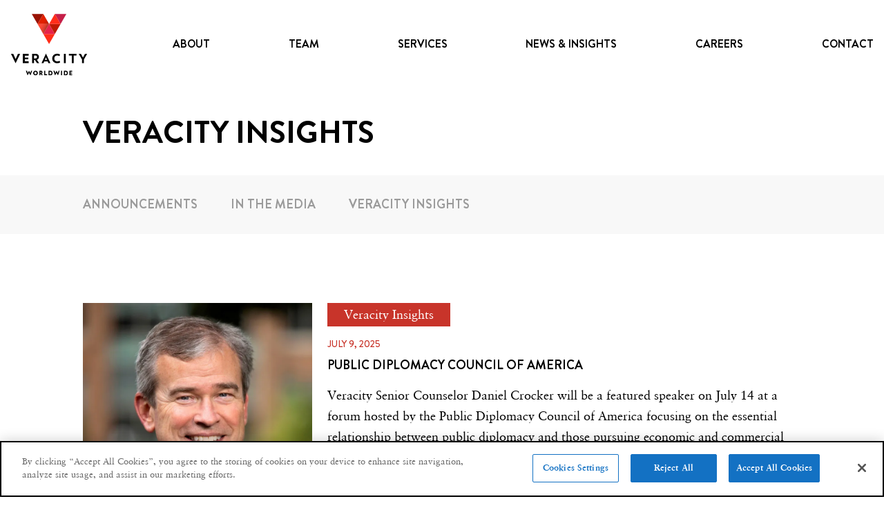

--- FILE ---
content_type: text/html; charset=UTF-8
request_url: https://veracityworldwide.com/topics/veracity-insights/
body_size: 7917
content:
<!DOCTYPE html>
<html lang="en">
<head>
    <meta charset="UTF-8">
    <meta name="viewport" content="width=device-width, initial-scale=1">
    <title>Veracity Insights - Veracity Worldwide</title>

            <!-- Global site tag (gtag.js) - Google Analytics -->
        <script async src="https://www.googletagmanager.com/gtag/js?id=G-SD2WTL19VR"></script>
        <script>
            window.dataLayer = window.dataLayer || [];
            function gtag(){dataLayer.push(arguments);}
            gtag('js', new Date());

            gtag('config', 'G-SD2WTL19VR');
        </script>

        <script type="text/javascript" src="https://secure.details24group.com/js/786866.js" ></script>
    

    <!-- CookiePro Cookies Consent Notice start for veracityworldwide.com -->

<script src="https://cookie-cdn.cookiepro.com/scripttemplates/otSDKStub.js"  type="text/javascript" charset="UTF-8" data-domain-script="bd11fa03-70f2-4dcf-856b-d2b40f736d53" ></script>
<script type="text/javascript">
function OptanonWrapper() { }
</script>
<!-- CookiePro Cookies Consent Notice end for veracityworldwide.com -->
	<!-- This site is optimized with the Yoast SEO plugin v15.8 - https://yoast.com/wordpress/plugins/seo/ -->
	<meta name="robots" content="index, follow, max-snippet:-1, max-image-preview:large, max-video-preview:-1" />
	<link rel="canonical" href="https://veracityworldwide.com/topics/veracity-insights/" />
	<link rel="next" href="https://veracityworldwide.com/topics/veracity-insights/page/2/" />
	<meta property="og:locale" content="en_US" />
	<meta property="og:type" content="article" />
	<meta property="og:title" content="Veracity Insights - Veracity Worldwide" />
	<meta property="og:url" content="https://veracityworldwide.com/topics/veracity-insights/" />
	<meta property="og:site_name" content="Veracity Worldwide" />
	<meta name="twitter:card" content="summary_large_image" />
	<script type="application/ld+json" class="yoast-schema-graph">{"@context":"https://schema.org","@graph":[{"@type":"WebSite","@id":"https://veracityworldwide.com/#website","url":"https://veracityworldwide.com/","name":"Veracity Worldwide","description":"Just another WordPress site","potentialAction":[{"@type":"SearchAction","target":"https://veracityworldwide.com/?s={search_term_string}","query-input":"required name=search_term_string"}],"inLanguage":"en-US"},{"@type":"CollectionPage","@id":"https://veracityworldwide.com/topics/veracity-insights/#webpage","url":"https://veracityworldwide.com/topics/veracity-insights/","name":"Veracity Insights - Veracity Worldwide","isPartOf":{"@id":"https://veracityworldwide.com/#website"},"breadcrumb":{"@id":"https://veracityworldwide.com/topics/veracity-insights/#breadcrumb"},"inLanguage":"en-US","potentialAction":[{"@type":"ReadAction","target":["https://veracityworldwide.com/topics/veracity-insights/"]}]},{"@type":"BreadcrumbList","@id":"https://veracityworldwide.com/topics/veracity-insights/#breadcrumb","itemListElement":[{"@type":"ListItem","position":1,"item":{"@type":"WebPage","@id":"https://veracityworldwide.com/","url":"https://veracityworldwide.com/","name":"Home"}},{"@type":"ListItem","position":2,"item":{"@type":"WebPage","@id":"https://veracityworldwide.com/topics/veracity-insights/","url":"https://veracityworldwide.com/topics/veracity-insights/","name":"Veracity Insights"}}]}]}</script>
	<!-- / Yoast SEO plugin. -->


<link rel='dns-prefetch' href='//s.w.org' />
<link rel='dns-prefetch' href='//c0.wp.com' />
<link rel='dns-prefetch' href='//i0.wp.com' />
<link rel='dns-prefetch' href='//i1.wp.com' />
<link rel='dns-prefetch' href='//i2.wp.com' />
<link rel="alternate" type="application/rss+xml" title="Veracity Worldwide &raquo; Veracity Insights Topic Feed" href="https://veracityworldwide.com/topics/veracity-insights/feed/" />
		<script type="text/javascript">
			window._wpemojiSettings = {"baseUrl":"https:\/\/s.w.org\/images\/core\/emoji\/13.0.1\/72x72\/","ext":".png","svgUrl":"https:\/\/s.w.org\/images\/core\/emoji\/13.0.1\/svg\/","svgExt":".svg","source":{"concatemoji":"https:\/\/veracityworldwide.com\/wp-includes\/js\/wp-emoji-release.min.js?ver=5.6.1"}};
			!function(e,a,t){var n,r,o,i=a.createElement("canvas"),p=i.getContext&&i.getContext("2d");function s(e,t){var a=String.fromCharCode;p.clearRect(0,0,i.width,i.height),p.fillText(a.apply(this,e),0,0);e=i.toDataURL();return p.clearRect(0,0,i.width,i.height),p.fillText(a.apply(this,t),0,0),e===i.toDataURL()}function c(e){var t=a.createElement("script");t.src=e,t.defer=t.type="text/javascript",a.getElementsByTagName("head")[0].appendChild(t)}for(o=Array("flag","emoji"),t.supports={everything:!0,everythingExceptFlag:!0},r=0;r<o.length;r++)t.supports[o[r]]=function(e){if(!p||!p.fillText)return!1;switch(p.textBaseline="top",p.font="600 32px Arial",e){case"flag":return s([127987,65039,8205,9895,65039],[127987,65039,8203,9895,65039])?!1:!s([55356,56826,55356,56819],[55356,56826,8203,55356,56819])&&!s([55356,57332,56128,56423,56128,56418,56128,56421,56128,56430,56128,56423,56128,56447],[55356,57332,8203,56128,56423,8203,56128,56418,8203,56128,56421,8203,56128,56430,8203,56128,56423,8203,56128,56447]);case"emoji":return!s([55357,56424,8205,55356,57212],[55357,56424,8203,55356,57212])}return!1}(o[r]),t.supports.everything=t.supports.everything&&t.supports[o[r]],"flag"!==o[r]&&(t.supports.everythingExceptFlag=t.supports.everythingExceptFlag&&t.supports[o[r]]);t.supports.everythingExceptFlag=t.supports.everythingExceptFlag&&!t.supports.flag,t.DOMReady=!1,t.readyCallback=function(){t.DOMReady=!0},t.supports.everything||(n=function(){t.readyCallback()},a.addEventListener?(a.addEventListener("DOMContentLoaded",n,!1),e.addEventListener("load",n,!1)):(e.attachEvent("onload",n),a.attachEvent("onreadystatechange",function(){"complete"===a.readyState&&t.readyCallback()})),(n=t.source||{}).concatemoji?c(n.concatemoji):n.wpemoji&&n.twemoji&&(c(n.twemoji),c(n.wpemoji)))}(window,document,window._wpemojiSettings);
		</script>
		<style type="text/css">
img.wp-smiley,
img.emoji {
	display: inline !important;
	border: none !important;
	box-shadow: none !important;
	height: 1em !important;
	width: 1em !important;
	margin: 0 .07em !important;
	vertical-align: -0.1em !important;
	background: none !important;
	padding: 0 !important;
}
</style>
	<link rel='stylesheet' id='wp-block-library-css'  href='https://c0.wp.com/c/5.6.1/wp-includes/css/dist/block-library/style.min.css' type='text/css' media='all' />
<style id='wp-block-library-inline-css' type='text/css'>
.has-text-align-justify{text-align:justify;}
</style>
<link rel='stylesheet' id='contact-form-7-css'  href='https://veracityworldwide.com/wp-content/plugins/contact-form-7/includes/css/styles.css?ver=5.4' type='text/css' media='all' />
<link rel='stylesheet' id='vr-base-css'  href='https://veracityworldwide.com/wp-content/themes/veracity/static/css/base.min.css?ver=1.5.2' type='text/css' media='all' />
<link rel='stylesheet' id='vr-pages-css'  href='https://veracityworldwide.com/wp-content/themes/veracity/static/css/pages.min.css?ver=1.5.2' type='text/css' media='all' />
<link rel='stylesheet' id='vr-header-css'  href='https://veracityworldwide.com/wp-content/themes/veracity/static/css/header.min.css?ver=1.5.2' type='text/css' media='all' />
<link rel='stylesheet' id='vr-footer-css'  href='https://veracityworldwide.com/wp-content/themes/veracity/static/css/footer.min.css?ver=1.5.2' type='text/css' media='all' />
<link rel='stylesheet' id='vr-fonts-css'  href='https://veracityworldwide.com/wp-content/themes/veracity/static/css/fonts.min.css?ver=1.5.2' type='text/css' media='all' />
<link rel='stylesheet' id='vr-slick-css'  href='https://veracityworldwide.com/wp-content/themes/veracity/static/css/slick.css?ver=1.5.2' type='text/css' media='all' />
<link rel='stylesheet' id='jetpack_css-css'  href='https://c0.wp.com/p/jetpack/9.8.3/css/jetpack.css' type='text/css' media='all' />
<script type='text/javascript' src='https://c0.wp.com/c/5.6.1/wp-includes/js/jquery/jquery.min.js' id='jquery-core-js'></script>
<script type='text/javascript' defer="defer" src='https://c0.wp.com/c/5.6.1/wp-includes/js/jquery/jquery-migrate.min.js' id='jquery-migrate-js'></script>
<link rel="https://api.w.org/" href="https://veracityworldwide.com/wp-json/" /><link rel="alternate" type="application/json" href="https://veracityworldwide.com/wp-json/wp/v2/topics/23" /><link rel="EditURI" type="application/rsd+xml" title="RSD" href="https://veracityworldwide.com/xmlrpc.php?rsd" />
<link rel="wlwmanifest" type="application/wlwmanifest+xml" href="https://veracityworldwide.com/wp-includes/wlwmanifest.xml" /> 
<meta name="generator" content="WordPress 5.6.1" />
<meta name="cdp-version" content="1.3.1" /><style type='text/css'>img#wpstats{display:none}</style>
					<style type="text/css">
				/* If html does not have either class, do not show lazy loaded images. */
				html:not( .jetpack-lazy-images-js-enabled ):not( .js ) .jetpack-lazy-image {
					display: none;
				}
			</style>
			<script>
				document.documentElement.classList.add(
					'jetpack-lazy-images-js-enabled'
				);
			</script>
		<link rel="icon" href="https://i1.wp.com/veracityworldwide.com/wp-content/uploads/2021/03/cropped-favicon.png?fit=32%2C32&#038;ssl=1" sizes="32x32" />
<link rel="icon" href="https://i1.wp.com/veracityworldwide.com/wp-content/uploads/2021/03/cropped-favicon.png?fit=192%2C192&#038;ssl=1" sizes="192x192" />
<link rel="apple-touch-icon" href="https://i1.wp.com/veracityworldwide.com/wp-content/uploads/2021/03/cropped-favicon.png?fit=180%2C180&#038;ssl=1" />
<meta name="msapplication-TileImage" content="https://i1.wp.com/veracityworldwide.com/wp-content/uploads/2021/03/cropped-favicon.png?fit=270%2C270&#038;ssl=1" />
</head>

<body class="archive tax-topics term-veracity-insights term-23">

<div class="wrapper news-page">

            <noscript><img alt="" src="https://secure.details24group.com/786866.png" style="display:none;" /></noscript>
    
<header>
    <div class="header-wrapper">
        <div class="hamburger">
            <span>Menu</span>
            <div class="hamburger-lines">
                <div></div>
                <div></div>
                <div></div>
            </div>
        </div>
        <a href="/" class="header-logo">
                            <img src="https://veracityworldwide.com/wp-content/themes/veracity/client/assets/images/v_logo_3.svg" alt="logo">
                    </a>
        <div class="header-menu-wrapper">
            <div class="close"></div>
            <ul id="menu-main-menu" class="main-menu"><li id="menu-item-1206" class="menu-item menu-item-type-custom menu-item-object-custom menu-item-1206"><a href="https://veracityworldwide.com/aboutveracity/">About</a></li>
<li id="menu-item-1211" class="menu-item menu-item-type-post_type menu-item-object-page menu-item-1211"><a href="https://veracityworldwide.com/our-team/">Team</a></li>
<li id="menu-item-1207" class="menu-item menu-item-type-custom menu-item-object-custom menu-item-has-children menu-item-1207"><a href="#">Services</a>
<ul class="sub-menu">
	<li id="menu-item-1464" class="menu-item menu-item-type-post_type menu-item-object-page menu-item-1464"><a href="https://veracityworldwide.com/market-intelligence/">Geopolitical and Market Intelligence</a></li>
	<li id="menu-item-1465" class="menu-item menu-item-type-post_type menu-item-object-page menu-item-1465"><a href="https://veracityworldwide.com/political-risk-monitoring/">Political Risk Monitoring</a></li>
	<li id="menu-item-1463" class="menu-item menu-item-type-post_type menu-item-object-page menu-item-1463"><a href="https://veracityworldwide.com/litigation-and-dispute-resolution/">Litigation Support, Dispute Resolution, Asset Tracing</a></li>
	<li id="menu-item-1461" class="menu-item menu-item-type-post_type menu-item-object-page menu-item-1461"><a href="https://veracityworldwide.com/pre-intelligence-due-diligence/">Pre-Investment Due Diligence</a></li>
	<li id="menu-item-2098" class="menu-item menu-item-type-post_type menu-item-object-page menu-item-2098"><a href="https://veracityworldwide.com/esg-intelligence-and-advisory/">ESG Intelligence and Advisory</a></li>
	<li id="menu-item-1214" class="menu-item menu-item-type-custom menu-item-object-custom menu-item-1214"><a href="/case-examples">Case Examples</a></li>
</ul>
</li>
<li id="menu-item-2553" class="menu-item menu-item-type-post_type menu-item-object-page menu-item-2553"><a href="https://veracityworldwide.com/news-insights/">News &#038; Insights</a></li>
<li id="menu-item-1902" class="menu-item menu-item-type-post_type menu-item-object-page menu-item-1902"><a href="https://veracityworldwide.com/careers/">Careers</a></li>
<li id="menu-item-1210" class="menu-item menu-item-type-post_type menu-item-object-page menu-item-1210"><a href="https://veracityworldwide.com/contact/">Contact</a></li>
</ul>        </div>
    </div>
</header>


    <div class="container">
        <h1>Veracity Insights</h1>
    </div>

    <div class="control-breadcrumb">
    <div class="container">
        <ul>
        <li><a href="https://veracityworldwide.com/topics/announcements/">Announcements</a></li><li><a href="https://veracityworldwide.com/topics/in-the-media/">In the Media</a></li><li><a href="https://veracityworldwide.com/topics/veracity-insights/">Veracity Insights</a></li>        </ul>
    </div>
</div>
    <div class="topic-featured-image">
    </div>
    
    <div class="news-posts-list-section">
        <div class="container">
            <div class="news-posts-list-section-wrapper">
                <ul class="posts">
                    
<li>
    <div class="thumb-wrapper">
        <a href="https://veracityworldwide.com/public-diplomacy-council-of-america/" class="thumb">
            <img width="800" height="800" src="https://veracityworldwide.com/wp-content/uploads/2025/07/Dan_Crocker_06102025171411.jpg" class="attachment-case-studies-landing-featured size-case-studies-landing-featured wp-post-image jetpack-lazy-image" alt="" loading="lazy" data-lazy-srcset="https://i2.wp.com/veracityworldwide.com/wp-content/uploads/2025/07/Dan_Crocker_06102025171411.jpg?w=800&amp;ssl=1 800w, https://i2.wp.com/veracityworldwide.com/wp-content/uploads/2025/07/Dan_Crocker_06102025171411.jpg?resize=300%2C300&amp;ssl=1 300w, https://i2.wp.com/veracityworldwide.com/wp-content/uploads/2025/07/Dan_Crocker_06102025171411.jpg?resize=150%2C150&amp;ssl=1 150w, https://i2.wp.com/veracityworldwide.com/wp-content/uploads/2025/07/Dan_Crocker_06102025171411.jpg?resize=768%2C768&amp;ssl=1 768w" data-lazy-sizes="(max-width: 800px) 100vw, 800px" data-lazy-src="https://veracityworldwide.com/wp-content/uploads/2025/07/Dan_Crocker_06102025171411.jpg?is-pending-load=1" srcset="[data-uri]" />        </a>
    </div>
    <div class="data">
        <div class="tags">
            <a href="https://veracityworldwide.com/topics/veracity-insights/" class="caption">Veracity Insights</a>        </div>
        <div class="meta">
                        <span class="date">July 9, 2025</span>
        </div>
        <h3><a href="https://veracityworldwide.com/public-diplomacy-council-of-america/" class="title">Public Diplomacy Council of America</a></h3>
        <p class="excerpt">Veracity Senior Counselor Daniel Crocker will be a featured speaker on July 14 at a forum hosted by the Public Diplomacy Council of America focusing on the essential relationship between public diplomacy and those pursuing economic and commercial development. The panel will also include Ambassador and PDCA board member Earl Anthony Wayne, Ambassador and Adjunct Senior Fellow at the Rand Corporation Charles P. Ries, and Larry Schwartz, former deputy assistant secretary of state in the Bureau of Near Eastern Affairs. The session is open to the public via Zoom.</p>
        <p class="author"></p>    </div>
</li>
<li>
    <div class="thumb-wrapper">
        <a href="https://veracityworldwide.com/geopolitical-volatility-and-portfolio-resilience/" class="thumb">
            <img width="831" height="831" src="https://veracityworldwide.com/wp-content/uploads/2025/05/Roundtable-talk-Rosewood-Hotel-14.4.2025-114-e1746102108331.png" class="attachment-case-studies-landing-featured size-case-studies-landing-featured wp-post-image jetpack-lazy-image" alt="" loading="lazy" data-lazy-srcset="https://i0.wp.com/veracityworldwide.com/wp-content/uploads/2025/05/Roundtable-talk-Rosewood-Hotel-14.4.2025-114-e1746102108331.png?w=831&amp;ssl=1 831w, https://i0.wp.com/veracityworldwide.com/wp-content/uploads/2025/05/Roundtable-talk-Rosewood-Hotel-14.4.2025-114-e1746102108331.png?resize=300%2C300&amp;ssl=1 300w, https://i0.wp.com/veracityworldwide.com/wp-content/uploads/2025/05/Roundtable-talk-Rosewood-Hotel-14.4.2025-114-e1746102108331.png?resize=150%2C150&amp;ssl=1 150w, https://i0.wp.com/veracityworldwide.com/wp-content/uploads/2025/05/Roundtable-talk-Rosewood-Hotel-14.4.2025-114-e1746102108331.png?resize=768%2C768&amp;ssl=1 768w" data-lazy-sizes="(max-width: 831px) 100vw, 831px" data-lazy-src="https://veracityworldwide.com/wp-content/uploads/2025/05/Roundtable-talk-Rosewood-Hotel-14.4.2025-114-e1746102108331.png?is-pending-load=1" srcset="[data-uri]" />        </a>
    </div>
    <div class="data">
        <div class="tags">
            <a href="https://veracityworldwide.com/topics/veracity-insights/" class="caption">Veracity Insights</a>        </div>
        <div class="meta">
                        <span class="date">April 30, 2025</span>
        </div>
        <h3><a href="https://veracityworldwide.com/geopolitical-volatility-and-portfolio-resilience/" class="title">Geopolitical volatility and portfolio resilience</a></h3>
        <p class="excerpt">Veracity's founder and executive chairman, Steven Fox, appeared on a roundtable this week with John Greaves, Kate Barker, Elizabeth Fernando, and others to discuss geopolitical volatility and portfolio resilience. Fox noted that although there is a strong possibility of a "lost decade," as Japan experienced beginning in 1990, the damage can be mitigated through regulatory reform and an increased focus on risk management in a fundamentally transformed world.</p>
        <p class="author"></p>    </div>
</li>
<li>
    <div class="thumb-wrapper">
        <a href="https://veracityworldwide.com/the-world-of-risk-2025/" class="thumb">
            <img width="934" height="934" src="https://veracityworldwide.com/wp-content/uploads/2025/04/1743393436488-e1744206541463.jpg" class="attachment-case-studies-landing-featured size-case-studies-landing-featured wp-post-image jetpack-lazy-image" alt="" loading="lazy" data-lazy-srcset="https://i1.wp.com/veracityworldwide.com/wp-content/uploads/2025/04/1743393436488-e1744206541463.jpg?w=934&amp;ssl=1 934w, https://i1.wp.com/veracityworldwide.com/wp-content/uploads/2025/04/1743393436488-e1744206541463.jpg?resize=300%2C300&amp;ssl=1 300w, https://i1.wp.com/veracityworldwide.com/wp-content/uploads/2025/04/1743393436488-e1744206541463.jpg?resize=150%2C150&amp;ssl=1 150w, https://i1.wp.com/veracityworldwide.com/wp-content/uploads/2025/04/1743393436488-e1744206541463.jpg?resize=768%2C768&amp;ssl=1 768w" data-lazy-sizes="(max-width: 934px) 100vw, 934px" data-lazy-src="https://veracityworldwide.com/wp-content/uploads/2025/04/1743393436488-e1744206541463.jpg?is-pending-load=1" srcset="[data-uri]" />        </a>
    </div>
    <div class="data">
        <div class="tags">
            <a href="https://veracityworldwide.com/topics/veracity-insights/" class="caption">Veracity Insights</a>        </div>
        <div class="meta">
                        <span class="date">April 9, 2025</span>
        </div>
        <h3><a href="https://veracityworldwide.com/the-world-of-risk-2025/" class="title">The World of Risk 2025</a></h3>
        <p class="excerpt">At the Australian Institute of International Affairs Victoria’s The World of Risk 2025 panel, Veracity CEO Benjamin Weiss joined leading government affairs and risk advisors to discuss the geopolitical risks shaping today’s global landscape and their implications for businesses. The panel explored how corporate leaders and investors can adapt amid increasingly unpredictable global politics, heightened trade tensions, the "national securitization of everything," and the rise of AI. </p>
        <p class="author"></p>    </div>
</li>
<li>
    <div class="thumb-wrapper">
        <a href="https://veracityworldwide.com/fiduciary-investors-symposium-2025-singapore/" class="thumb">
            <img width="1281" height="1281" src="https://veracityworldwide.com/wp-content/uploads/2025/04/thumbnail_michaelshearer_fis3-1-e1744105569182.jpg" class="attachment-case-studies-landing-featured size-case-studies-landing-featured wp-post-image jetpack-lazy-image" alt="" loading="lazy" data-lazy-srcset="https://i0.wp.com/veracityworldwide.com/wp-content/uploads/2025/04/thumbnail_michaelshearer_fis3-1-e1744105569182.jpg?w=1281&amp;ssl=1 1281w, https://i0.wp.com/veracityworldwide.com/wp-content/uploads/2025/04/thumbnail_michaelshearer_fis3-1-e1744105569182.jpg?resize=300%2C300&amp;ssl=1 300w, https://i0.wp.com/veracityworldwide.com/wp-content/uploads/2025/04/thumbnail_michaelshearer_fis3-1-e1744105569182.jpg?resize=1024%2C1024&amp;ssl=1 1024w, https://i0.wp.com/veracityworldwide.com/wp-content/uploads/2025/04/thumbnail_michaelshearer_fis3-1-e1744105569182.jpg?resize=150%2C150&amp;ssl=1 150w, https://i0.wp.com/veracityworldwide.com/wp-content/uploads/2025/04/thumbnail_michaelshearer_fis3-1-e1744105569182.jpg?resize=768%2C768&amp;ssl=1 768w" data-lazy-sizes="(max-width: 1281px) 100vw, 1281px" data-lazy-src="https://veracityworldwide.com/wp-content/uploads/2025/04/thumbnail_michaelshearer_fis3-1-e1744105569182.jpg?is-pending-load=1" srcset="[data-uri]" />        </a>
    </div>
    <div class="data">
        <div class="tags">
            <a href="https://veracityworldwide.com/topics/veracity-insights/" class="caption">Veracity Insights</a>        </div>
        <div class="meta">
                        <span class="date">April 4, 2025</span>
        </div>
        <h3><a href="https://veracityworldwide.com/fiduciary-investors-symposium-2025-singapore/" class="title">Fiduciary Investors Symposium 2025, Singapore</a></h3>
        <p class="excerpt">At the 2025 Fiduciary Investors Symposium in Singapore, Veracity Senior Counsellor Michael Shearer discussed how Asia-Pacific investors can navigate the geopolitical risks posed by a second Trump presidency. He highlighted the growing convergence of commercial and strategic interests, and the need for investors to assess exposure to shifting US trade and security policies.</p>
        <p class="author"></p>    </div>
</li>
<li>
    <div class="thumb-wrapper">
        <a href="https://veracityworldwide.com/3589-2/" class="thumb">
            <img width="356" height="356" src="https://veracityworldwide.com/wp-content/uploads/2025/02/Screenshot-2025-02-25-160011-e1740499292858.png" class="attachment-case-studies-landing-featured size-case-studies-landing-featured wp-post-image jetpack-lazy-image" alt="" loading="lazy" data-lazy-srcset="https://i0.wp.com/veracityworldwide.com/wp-content/uploads/2025/02/Screenshot-2025-02-25-160011-e1740499292858.png?w=356&amp;ssl=1 356w, https://i0.wp.com/veracityworldwide.com/wp-content/uploads/2025/02/Screenshot-2025-02-25-160011-e1740499292858.png?resize=300%2C300&amp;ssl=1 300w, https://i0.wp.com/veracityworldwide.com/wp-content/uploads/2025/02/Screenshot-2025-02-25-160011-e1740499292858.png?resize=150%2C150&amp;ssl=1 150w" data-lazy-sizes="(max-width: 356px) 100vw, 356px" data-lazy-src="https://veracityworldwide.com/wp-content/uploads/2025/02/Screenshot-2025-02-25-160011-e1740499292858.png?is-pending-load=1" srcset="[data-uri]" />        </a>
    </div>
    <div class="data">
        <div class="tags">
            <a href="https://veracityworldwide.com/topics/veracity-insights/" class="caption">Veracity Insights</a>        </div>
        <div class="meta">
                        <span class="date">February 25, 2025</span>
        </div>
        <h3><a href="https://veracityworldwide.com/3589-2/" class="title">How should investors think in a world dominated by Trump?</a></h3>
        <p class="excerpt">In his presentation at Investment Magazine's 2025 Chair Forum, Veracity CEO Benjamin Weiss discussed how US President Donald Trump’s policies are reshaping global investment. He highlighted the rise of protectionism, trade restrictions, and supply chain shifts, and emphasized the need for investors to adapt to increasing government intervention in strategic industries.</p>
        <p class="author"></p>    </div>
</li>
<li>
    <div class="thumb-wrapper">
        <a href="https://veracityworldwide.com/managing-corporate-risk-in-a-multipolar-world/" class="thumb">
            <img width="462" height="462" src="https://veracityworldwide.com/wp-content/uploads/2025/01/Screenshot-2025-01-28-135956-e1738072960256.png" class="attachment-case-studies-landing-featured size-case-studies-landing-featured wp-post-image jetpack-lazy-image" alt="" loading="lazy" data-lazy-srcset="https://i0.wp.com/veracityworldwide.com/wp-content/uploads/2025/01/Screenshot-2025-01-28-135956-e1738072960256.png?w=462&amp;ssl=1 462w, https://i0.wp.com/veracityworldwide.com/wp-content/uploads/2025/01/Screenshot-2025-01-28-135956-e1738072960256.png?resize=300%2C300&amp;ssl=1 300w, https://i0.wp.com/veracityworldwide.com/wp-content/uploads/2025/01/Screenshot-2025-01-28-135956-e1738072960256.png?resize=150%2C150&amp;ssl=1 150w" data-lazy-sizes="(max-width: 462px) 100vw, 462px" data-lazy-src="https://veracityworldwide.com/wp-content/uploads/2025/01/Screenshot-2025-01-28-135956-e1738072960256.png?is-pending-load=1" srcset="[data-uri]" />        </a>
    </div>
    <div class="data">
        <div class="tags">
            <a href="https://veracityworldwide.com/topics/veracity-insights/" class="caption">Veracity Insights</a>        </div>
        <div class="meta">
                        <span class="date">January 28, 2025</span>
        </div>
        <h3><a href="https://veracityworldwide.com/managing-corporate-risk-in-a-multipolar-world/" class="title">Managing Corporate Risk in a Multipolar World</a></h3>
        <p class="excerpt">Last week at the World Economic Forum in Davos, Veracity's founder and executive chairman, Steven Fox, spoke on a panel about managing risk in a multipolar world. He was joined by Marsh McLennan Senior Vice President and General Counsel Katherine Brennan, Oliver Wyman Partner Daniel Tannebaum, and Dow Jones Risk and Research EVP and General Manager Joel Lange.</p>
        <p class="author"></p>    </div>
</li>                </ul>
                <div class="pager">
                    <ul class='page-numbers'>
	<li><span aria-current="page" class="page-numbers current">1</span></li>
	<li><a class="page-numbers" href="https://veracityworldwide.com/topics/veracity-insights/page/2/">2</a></li>
	<li><a class="page-numbers" href="https://veracityworldwide.com/topics/veracity-insights/page/3/">3</a></li>
	<li><span class="page-numbers dots">&hellip;</span></li>
	<li><a class="page-numbers" href="https://veracityworldwide.com/topics/veracity-insights/page/5/">5</a></li>
	<li><a class="next page-numbers" href="https://veracityworldwide.com/topics/veracity-insights/page/2/">OLDER POSTS</a></li>
</ul>
                </div>
            </div>
        </div>
    </div>

<div class="footer-push"></div>

</div>
<footer>
    <div class="container">
        <div class="footer-wrapper">
            <div class="footer-bottom">©2023 VERACITY WORLDWIDE.&nbsp&nbspALL RIGHTS RESERVED</div>
        </div>
    </div>
    <a href="https://www.linkedin.com/company/veracity-worldwide_2/" target="_blank" class="linkedin-link">
        <img src="https://veracityworldwide.com/wp-content/themes/veracity/client/assets/images/linkedin_icon.svg" alt="linkedin">
    </a>
</footer>

<div class="fullscreen-dropdown">
    <div class="close"></div>
    <ul id="menu-pdf-menu" class="menu"><li id="menu-item-11" class="menu-item menu-item-type-custom menu-item-object-custom menu-item-11"><a href="#">Download  PDF Summary</a></li>
<li id="menu-item-12" class="menu-item menu-item-type-custom menu-item-object-custom menu-item-12"><a href="#">JAPANESE CLIENTS (PDF)</a></li>
<li id="menu-item-13" class="menu-item menu-item-type-custom menu-item-object-custom menu-item-13"><a href="#">EXTRACTIVES &#038; MINING (PDF)</a></li>
</ul></div>

<script type='text/javascript' defer="defer" src='https://c0.wp.com/p/jetpack/9.8.3/_inc/build/photon/photon.min.js' id='jetpack-photon-js'></script>
<script type='text/javascript' defer="defer" src='https://c0.wp.com/c/5.6.1/wp-includes/js/dist/vendor/wp-polyfill.min.js' id='wp-polyfill-js'></script>
<script type='text/javascript' id='wp-polyfill-js-after'>
( 'fetch' in window ) || document.write( '<script defer="defer" src="https://veracityworldwide.com/wp-includes/js/dist/vendor/wp-polyfill-fetch.min.js?ver=3.0.0"></scr' + 'ipt>' );( document.contains ) || document.write( '<script defer="defer" src="https://veracityworldwide.com/wp-includes/js/dist/vendor/wp-polyfill-node-contains.min.js?ver=3.42.0"></scr' + 'ipt>' );( window.DOMRect ) || document.write( '<script defer="defer" src="https://veracityworldwide.com/wp-includes/js/dist/vendor/wp-polyfill-dom-rect.min.js?ver=3.42.0"></scr' + 'ipt>' );( window.URL && window.URL.prototype && window.URLSearchParams ) || document.write( '<script defer="defer" src="https://veracityworldwide.com/wp-includes/js/dist/vendor/wp-polyfill-url.min.js?ver=3.6.4"></scr' + 'ipt>' );( window.FormData && window.FormData.prototype.keys ) || document.write( '<script defer="defer" src="https://veracityworldwide.com/wp-includes/js/dist/vendor/wp-polyfill-formdata.min.js?ver=3.0.12"></scr' + 'ipt>' );( Element.prototype.matches && Element.prototype.closest ) || document.write( '<script defer="defer" src="https://veracityworldwide.com/wp-includes/js/dist/vendor/wp-polyfill-element-closest.min.js?ver=2.0.2"></scr' + 'ipt>' );
</script>
<script type='text/javascript' defer="defer" src='https://c0.wp.com/c/5.6.1/wp-includes/js/dist/i18n.min.js' id='wp-i18n-js'></script>
<script type='text/javascript' defer="defer" src='https://c0.wp.com/c/5.6.1/wp-includes/js/dist/vendor/lodash.min.js' id='lodash-js'></script>
<script type='text/javascript' id='lodash-js-after'>
window.lodash = _.noConflict();
</script>
<script type='text/javascript' defer="defer" src='https://c0.wp.com/c/5.6.1/wp-includes/js/dist/url.min.js' id='wp-url-js'></script>
<script type='text/javascript' defer="defer" src='https://c0.wp.com/c/5.6.1/wp-includes/js/dist/hooks.min.js' id='wp-hooks-js'></script>
<script type='text/javascript' id='wp-api-fetch-js-translations'>
( function( domain, translations ) {
	var localeData = translations.locale_data[ domain ] || translations.locale_data.messages;
	localeData[""].domain = domain;
	wp.i18n.setLocaleData( localeData, domain );
} )( "default", { "locale_data": { "messages": { "": {} } } } );
</script>
<script type='text/javascript' defer="defer" src='https://c0.wp.com/c/5.6.1/wp-includes/js/dist/api-fetch.min.js' id='wp-api-fetch-js'></script>
<script type='text/javascript' id='wp-api-fetch-js-after'>
wp.apiFetch.use( wp.apiFetch.createRootURLMiddleware( "https://veracityworldwide.com/wp-json/" ) );
wp.apiFetch.nonceMiddleware = wp.apiFetch.createNonceMiddleware( "08979cd393" );
wp.apiFetch.use( wp.apiFetch.nonceMiddleware );
wp.apiFetch.use( wp.apiFetch.mediaUploadMiddleware );
wp.apiFetch.nonceEndpoint = "https://veracityworldwide.com/wp-admin/admin-ajax.php?action=rest-nonce";
</script>
<script type='text/javascript' id='contact-form-7-js-extra'>
/* <![CDATA[ */
var wpcf7 = [];
/* ]]> */
</script>
<script type='text/javascript' defer="defer" src='https://veracityworldwide.com/wp-content/plugins/contact-form-7/includes/js/index.js?ver=5.4' id='contact-form-7-js'></script>
<script type='text/javascript' id='vr-custom-js-extra'>
/* <![CDATA[ */
var appOpts = {"triangles":["https:\/\/veracityworldwide.com\/wp-content\/themes\/veracity\/client\/assets\/images\/triangle1.png","https:\/\/veracityworldwide.com\/wp-content\/themes\/veracity\/client\/assets\/images\/triangle2.png","https:\/\/veracityworldwide.com\/wp-content\/themes\/veracity\/client\/assets\/images\/triangle3.png","https:\/\/veracityworldwide.com\/wp-content\/themes\/veracity\/client\/assets\/images\/triangle4.png"]};
/* ]]> */
</script>
<script type='text/javascript' defer="defer" src='https://veracityworldwide.com/wp-content/themes/veracity/static/js/custom.min.js?ver=1.3.0' id='vr-custom-js'></script>
<script type='text/javascript' defer="defer" src='https://veracityworldwide.com/wp-content/themes/veracity/static/js/slick.min.js?ver=1.3.0' id='vr-slick-js'></script>
<script type='text/javascript' defer="defer" src='https://veracityworldwide.com/wp-content/themes/veracity/static/js/nav.min.js?ver=1.3.0' id='vr-nav-js'></script>
<script type='text/javascript' defer="defer" src='https://veracityworldwide.com/wp-content/plugins/jetpack/vendor/automattic/jetpack-lazy-images/src/js/intersectionobserver-polyfill.min.js?ver=1.1.2' id='jetpack-lazy-images-polyfill-intersectionobserver-js'></script>
<script type='text/javascript' id='jetpack-lazy-images-js-extra'>
/* <![CDATA[ */
var jetpackLazyImagesL10n = {"loading_warning":"Images are still loading. Please cancel your print and try again."};
/* ]]> */
</script>
<script type='text/javascript' defer="defer" src='https://veracityworldwide.com/wp-content/plugins/jetpack/vendor/automattic/jetpack-lazy-images/src/js/lazy-images.min.js?ver=1.1.2' id='jetpack-lazy-images-js'></script>
<script type='text/javascript' defer="defer" src='https://c0.wp.com/c/5.6.1/wp-includes/js/wp-embed.min.js' id='wp-embed-js'></script>
<script src='https://stats.wp.com/e-202604.js' defer></script>
<script>
	_stq = window._stq || [];
	_stq.push([ 'view', {v:'ext',j:'1:9.8.3',blog:'189463643',post:'0',tz:'0',srv:'veracityworldwide.com'} ]);
	_stq.push([ 'clickTrackerInit', '189463643', '0' ]);
</script>

</body>
</html>

--- FILE ---
content_type: text/css
request_url: https://veracityworldwide.com/wp-content/themes/veracity/static/css/base.min.css?ver=1.5.2
body_size: 1782
content:
html, body, div, span, object, iframe,
h1, h2, h3, h4, h5, h6, p, blockquote, pre,
abbr, address, cite, code,
del, dfn, em, img, ins, kbd, q, samp,
small, strong, sub, sup, var,
b, i,
dl, dt, dd, ol, ul, li,
fieldset, form, label, legend,
table, caption, tbody, tfoot, thead, tr, th, td,
article, aside, canvas, details, figcaption, figure,
footer, header, hgroup, menu, nav, section, summary,
time, mark, audio, video {
  margin: 0;
  padding: 0;
  border: 0;
  outline: 0;
  font-size: 100%;
  vertical-align: baseline;
  background: transparent;
}

body {
  line-height: 1;
}

article, aside, details, figcaption, figure,
footer, header, hgroup, menu, nav, section {
  display: block;
}

nav ul {
  list-style: none;
}

blockquote, q {
  quotes: none;
}

blockquote:before, blockquote:after,
q:before, q:after {
  content: "";
  content: none;
}

a {
  margin: 0;
  padding: 0;
  font-size: 100%;
  vertical-align: baseline;
  background: transparent;
}

/* change colours to suit your needs */
ins {
  background-color: #ff9;
  color: #000;
  text-decoration: none;
}

/* change colours to suit your needs */
mark {
  background-color: #ff9;
  color: #000;
  font-style: italic;
  font-weight: bold;
}

del {
  text-decoration: line-through;
}

abbr[title], dfn[title] {
  border-bottom: 1px dotted;
  cursor: help;
}

table {
  border-collapse: collapse;
  border-spacing: 0;
}

/* change border colour to suit your needs */
hr {
  display: block;
  height: 1px;
  border: 0;
  border-top: 1px solid #cccccc;
  margin: 1em 0;
  padding: 0;
}

input, select {
  vertical-align: middle;
}

* {
  -webkit-box-sizing: border-box;
  -moz-box-sizing: border-box;
  box-sizing: border-box;
}

html, body {
  height: 100%;
}

body {
  font-size: 16px;
  background-color: #ffffff;
  font-family: "Sabon", sans, Helvetica, Arial, sans-serif;
  line-height: 1.428571429;
  color: #333;
  font-weight: normal;
}

.wrapper {
  height: auto !important;
  height: 100%;
  margin: 0 0 -60px 0;
  min-height: 100%;
  padding-top: 110px;
}

.container {
  max-width: 1070px;
  padding: 0 15px;
  margin: 0 auto;
  width: 100%;
}

img {
  display: block;
  max-width: 100%;
  height: auto;
}

p {
  color: #252525;
}

i {
  font-style: italic;
}

em {
  font-style: italic;
}

input {
  outline: none;
}

a {
  color: #C8342A;
}

h1 {
  font-size: 45px;
  font-size: 2.8125rem;
  line-height: 64px;
  color: #000000;
  font-family: "Brandon Grotesque", sans;
  font-weight: 600;
  text-transform: uppercase;
}
@media screen and (max-width: 992px) {
  h1 {
    font-size: 32px;
    font-size: 2rem;
    line-height: 45px;
  }
}
@media screen and (max-width: 576px) {
  h1 {
    font-size: 22px;
    font-size: 1.375rem;
    line-height: 31px;
  }
}

.map-triangles {
  position: fixed;
  top: 0;
  z-index: -1;
}
.map-triangles.static {
  width: 1441px;
  height: 655px;
  left: calc(50% + 100px);
  -webkit-transform: translateX(-50%);
  -moz-transform: translateX(-50%);
  -ms-transform: translateX(-50%);
  -o-transform: translateX(-50%);
  transform: translateX(-50%);
  opacity: 0.5;
}
.map-triangles .row {
  width: 1400px;
  height: 170px;
}

.map-image {
  position: absolute;
  top: 0;
  width: 100%;
  height: 100%;
  background: transparent url(../images/d328acc6c915a652d020aa05dbd35de9.png) 80px center no-repeat;
  pointer-events: none;
}

.map .arr {
  margin-left: -100px;
  transition: all 1000ms ease;
  -webkit-transition: all 1000ms ease;
  -moz-transition: all 1000ms ease;
  -o-transition: all 1000ms ease;
}

.dn {
  display: block;
  float: left;
  width: 0;
  height: 0;
  border-top: 170px solid white;
  border-bottom: 0px solid transparent;
  border-left: 100px solid transparent;
  border-right: 100px solid transparent;
}

.up {
  display: block;
  float: left;
  width: 0;
  height: 0;
  border-top: 0px solid transparent;
  border-bottom: 170px solid white;
  border-left: 100px solid transparent;
  border-right: 100px solid transparent;
}

.arr.off {
  pointer-events: none;
  border-color: transparent;
}

.fullscreen-dropdown {
  display: none;
  width: 100%;
  height: 100%;
  position: fixed;
  background-color: #493861;
  left: 0;
  top: 0;
  z-index: 100;
}
.fullscreen-dropdown.active {
  display: block;
}
.fullscreen-dropdown .close {
  position: absolute;
  right: 10%;
  top: 4%;
  width: 55px;
  height: 55px;
  cursor: pointer;
}
.fullscreen-dropdown .close:before {
  content: "";
  display: block;
  width: 3px;
  height: 100%;
  position: absolute;
  left: 26px;
  top: 0;
  background-color: #ffffff;
  -webkit-transform: rotate(-45deg);
  -moz-transform: rotate(-45deg);
  -ms-transform: rotate(-45deg);
  -o-transform: rotate(-45deg);
  transform: rotate(-45deg);
}
.fullscreen-dropdown .close:after {
  content: "";
  display: block;
  width: 3px;
  height: 100%;
  position: absolute;
  left: 26px;
  top: 0;
  background-color: #ffffff;
  -webkit-transform: rotate(45deg);
  -moz-transform: rotate(45deg);
  -ms-transform: rotate(45deg);
  -o-transform: rotate(45deg);
  transform: rotate(45deg);
}
.fullscreen-dropdown .menu {
  position: absolute;
  left: 50%;
  top: 50%;
  -webkit-transform: translate(-50%, -50%);
  -moz-transform: translate(-50%, -50%);
  -ms-transform: translate(-50%, -50%);
  -o-transform: translate(-50%, -50%);
  transform: translate(-50%, -50%);
  width: 100%;
}
.fullscreen-dropdown .menu li {
  display: block;
  width: 100%;
  margin-bottom: 18px;
  text-align: center;
}
.fullscreen-dropdown .menu li:first-child {
  margin-bottom: 50px;
}
.fullscreen-dropdown .menu li:first-child a {
  font-style: italic;
  font-family: "Sabon", sans;
  font-size: 26px;
  font-size: 1.625rem;
  line-height: 30px;
  text-transform: none;
  font-weight: normal;
}
.fullscreen-dropdown .menu li a {
  display: block;
  text-transform: uppercase;
  font-size: 22px;
  font-size: 1.375rem;
  text-decoration: none;
  border-bottom: 2px solid transparent;
  font-weight: 600;
  font-family: "Brandon Grotesque", sans;
  -webkit-transition: all ease-in-out 0.4s;
  -moz-transition: all ease-in-out 0.4s;
  -ms-transition: all ease-in-out 0.4s;
  -o-transition: all ease-in-out 0.4s;
  transition: all ease-in-out 0.4s;
  text-align: center;
  color: #ffffff;
}

/*# sourceMappingURL=base.min.css.map*/

--- FILE ---
content_type: text/css
request_url: https://veracityworldwide.com/wp-content/themes/veracity/static/css/pages.min.css?ver=1.5.2
body_size: 8825
content:
.work .subheader-section {
  padding: 84px 0 20px;
}
@media screen and (max-width: 992px) {
  .work .subheader-section {
    padding: 50px 0 20px;
  }
}
.work .subheader-section h1 {
  margin-bottom: 30px;
}
.work .subheader-section .top-description {
  font-style: italic;
  font-weight: normal;
  font-size: 18px;
  font-size: 1.125rem;
  line-height: 35px;
  margin-bottom: 70px;
  color: #000000;
}
@media screen and (max-width: 992px) {
  .work .subheader-section .top-description {
    font-size: 18px;
    font-size: 1.125rem;
    line-height: 30px;
  }
}
.work .subheader-section .subtitle {
  font-style: italic;
  font-size: 20px;
  font-size: 1.25rem;
  line-height: 35px;
  color: #000000;
  margin-bottom: 30px;
  font-weight: 600;
}
@media screen and (max-width: 992px) {
  .work .subheader-section .subtitle {
    font-size: 18px;
    font-size: 1.125rem;
    line-height: 30px;
  }
}
.work .excerpt {
  font-style: italic;
  font-weight: normal;
  font-size: 18px;
  font-size: 1.125rem;
  line-height: 35px;
  margin-bottom: 70px;
  color: #000000;
}
@media screen and (max-width: 992px) {
  .work .excerpt {
    font-size: 18px;
    font-size: 1.125rem;
    line-height: 30px;
    margin-bottom: 100px;
  }
}

.activity .subheader-section {
  padding: 84px 0 20px;
}
@media screen and (max-width: 992px) {
  .activity .subheader-section {
    padding: 50px 0 20px;
  }
}
.activity .subheader-section h1 {
  margin-bottom: 30px;
}
.activity .subheader-section .top-description {
  font-style: italic;
  font-weight: normal;
  font-size: 18px;
  font-size: 1.125rem;
  line-height: 35px;
  margin-bottom: 70px;
  color: #000000;
}
@media screen and (max-width: 992px) {
  .activity .subheader-section .top-description {
    font-size: 18px;
    font-size: 1.125rem;
    line-height: 30px;
  }
}
.activity .subheader-section .subtitle {
  font-style: italic;
  font-size: 20px;
  font-size: 1.25rem;
  line-height: 35px;
  color: #000000;
  margin-bottom: 30px;
  font-weight: 600;
}
@media screen and (max-width: 992px) {
  .activity .subheader-section .subtitle {
    font-size: 18px;
    font-size: 1.125rem;
    line-height: 30px;
  }
}
.activity .excerpt {
  font-style: italic;
  font-weight: normal;
  font-size: 18px;
  font-size: 1.125rem;
  line-height: 35px;
  margin-bottom: 70px;
  color: #000000;
}
@media screen and (max-width: 992px) {
  .activity .excerpt {
    font-size: 18px;
    font-size: 1.125rem;
    line-height: 30px;
    margin-bottom: 100px;
  }
}
.activity .purple-long-wrapper .container h2 .drop-link {
  margin-left: 0;
}
.activity .contact-form-section {
  margin-bottom: 270px;
}
@media screen and (max-width: 992px) {
  .activity .contact-form-section {
    display: none;
  }
}
.activity .contact-section {
  display: none;
}
@media screen and (max-width: 992px) {
  .activity .contact-section {
    display: block;
    margin-bottom: 270px;
  }
}
@media screen and (max-width: 576px) {
  .activity .contact-section {
    margin-bottom: 160px;
  }
}

.purple-long-wrapper {
  background-color: #493861;
  padding: 50px 0 59px;
  margin-bottom: 100px;
}
@media screen and (max-width: 992px) {
  .purple-long-wrapper {
    padding: 50px 0;
    margin-bottom: 50px;
  }
}
@media screen and (max-width: 768px) {
  .purple-long-wrapper {
    padding: 30px 0;
    margin-bottom: 30px;
  }
}
.purple-long-wrapper .container h2 {
  color: #8873A5;
  font-size: 42px;
  font-size: 2.625rem;
  line-height: 60px;
  font-family: "Brandon Grotesque", sans;
  text-transform: uppercase;
  font-weight: 600;
}
@media screen and (max-width: 992px) {
  .purple-long-wrapper .container h2 {
    font-size: 26px;
    font-size: 1.625rem;
    line-height: 37px;
  }
}
@media screen and (max-width: 768px) {
  .purple-long-wrapper .container h2 {
    font-size: 22px;
    font-size: 1.375rem;
    line-height: 31px;
  }
}
.purple-long-wrapper .container h2 span {
  padding-right: 30px;
}
.purple-long-wrapper .container h2 .drop-link {
  text-decoration: none;
  position: relative;
  display: inline-block;
  color: #ffffff;
  text-transform: uppercase;
  font-size: 42px;
  font-size: 2.625rem;
  line-height: 60px;
  font-family: "Brandon Grotesque", sans;
  font-weight: 600;
}
@media screen and (max-width: 992px) {
  .purple-long-wrapper .container h2 .drop-link {
    font-size: 26px;
    font-size: 1.625rem;
    line-height: 37px;
  }
}
@media screen and (max-width: 768px) {
  .purple-long-wrapper .container h2 .drop-link {
    font-size: 22px;
    font-size: 1.375rem;
    line-height: 31px;
    margin-left: 0;
    margin-top: 20px;
  }
}
@media screen and (max-width: 576px) {
  .purple-long-wrapper .container h2 .drop-link {
    display: block;
  }
}
.purple-long-wrapper .container h2 .drop-link:after {
  content: "";
  display: inline-block;
  border: none;
  width: 18px;
  height: 18px;
  border-top: 7px solid #ffffff;
  border-right: 7px solid #ffffff;
  -webkit-transform: rotate(135deg);
  -moz-transform: rotate(135deg);
  -ms-transform: rotate(135deg);
  -o-transform: rotate(135deg);
  transform: rotate(135deg);
  margin-left: 12px;
  position: relative;
  top: -9px;
}
@media screen and (max-width: 992px) {
  .purple-long-wrapper .container h2 .drop-link:after {
    border-top-width: 4px;
    border-right-width: 4px;
    width: 13px;
    height: 13px;
    top: -6px;
  }
}
@media screen and (max-width: 768px) {
  .purple-long-wrapper .container h2 .drop-link:after {
    border-top-width: 3px;
    border-right-width: 3px;
    width: 10px;
    height: 10px;
    margin-left: 8px;
    top: -5px;
  }
}

.content-nav-links-section {
  margin-bottom: 80px;
}
@media screen and (max-width: 768px) {
  .content-nav-links-section {
    margin-bottom: 80px;
  }
}
@media screen and (max-width: 768px) {
  .content-nav-links-section .container {
    padding-left: 0;
    padding-right: 0;
  }
}
.content-nav-links-section .container .lines {
  list-style: none;
  padding: 0;
  margin: 0;
}
.content-nav-links-section .container .lines li {
  font-size: 22px;
  font-size: 1.375rem;
  line-height: 31px;
  font-family: "Brandon Grotesque", sans;
  color: #493861;
  font-weight: 600;
  text-transform: uppercase;
  margin-bottom: 20px;
}
.content-nav-links-section .container .lines li a {
  padding: 25px 35px;
  background-color: #F2F2F2;
  font-size: 22px;
  font-size: 1.375rem;
  line-height: 31px;
  font-family: "Brandon Grotesque", sans;
  color: #493861;
  font-weight: 600;
  text-transform: uppercase;
  text-decoration: none;
  position: relative;
  display: block;
}
@media screen and (max-width: 768px) {
  .content-nav-links-section .container .lines li a {
    font-size: 16px;
    font-size: 1rem;
    line-height: 22px;
    padding: 25px 18px;
  }
}
.content-nav-links-section .container .lines li span {
  padding-left: 30px;
  color: #C8342A;
  font-style: italic;
  font-size: 16px;
  font-size: 1rem;
  line-height: 30px;
  text-transform: none;
  font-weight: normal;
  font-family: "Sabon", sans;
  opacity: 0;
  -webkit-transition: all ease-in-out 0.4s;
  -moz-transition: all ease-in-out 0.4s;
  -ms-transition: all ease-in-out 0.4s;
  -o-transition: all ease-in-out 0.4s;
  transition: all ease-in-out 0.4s;
  position: relative;
  top: -1px;
}
@media screen and (max-width: 768px) {
  .content-nav-links-section .container .lines li span {
    display: block;
    padding-left: 0;
    opacity: 1;
  }
}
.content-nav-links-section .container .lines li:hover span {
  opacity: 1;
}

.contact-section {
  margin-bottom: 290px;
}
@media screen and (max-width: 992px) {
  .contact-section {
    margin-bottom: 260px;
  }
}
@media screen and (max-width: 768px) {
  .contact-section {
    margin-bottom: 100px;
  }
}
.contact-section .underlined-title {
  text-transform: uppercase;
  font-weight: 600;
  font-size: 42px;
  font-size: 2.625rem;
  line-height: 60px;
  color: #000000;
  font-family: "Brandon Grotesque", sans;
  position: relative;
  margin-bottom: 49px;
  display: inline-block;
}
@media screen and (max-width: 992px) {
  .contact-section .underlined-title {
    font-size: 32px;
    font-size: 2rem;
    line-height: 45px;
    margin-bottom: 39px;
  }
}
@media screen and (max-width: 768px) {
  .contact-section .underlined-title {
    font-size: 22px;
    font-size: 1.375rem;
    line-height: 31px;
    margin-bottom: 25px;
  }
}
.contact-section .underlined-title:after {
  content: "";
  display: block;
  width: 60%;
  height: 3px;
  position: absolute;
  left: 0;
  bottom: -20px;
  background-color: #C8342A;
}
@media screen and (max-width: 992px) {
  .contact-section .underlined-title:after {
    bottom: -9px;
    width: 100%;
  }
}
@media screen and (max-width: 768px) {
  .contact-section .underlined-title:after {
    bottom: -6px;
  }
}
.contact-section p {
  font-style: italic;
  color: #000000;
  font-weight: normal;
  font-family: "Sabon", sans;
  margin-bottom: 26px;
  font-size: 26px;
  font-size: 1.625rem;
  line-height: 30px;
}
@media screen and (max-width: 992px) {
  .contact-section p {
    font-size: 22px;
    font-size: 1.375rem;
    line-height: 30px;
  }
}
@media screen and (max-width: 768px) {
  .contact-section p {
    font-size: 18px;
    font-size: 1.125rem;
    line-height: 30px;
  }
}
.contact-section p a {
  text-decoration: none;
  outline: none;
  color: #000000;
}
.contact-section p a:hover {
  text-decoration: underline;
  text-decoration-color: #C8342A;
}
.contact-section .phone {
  font-style: italic;
  color: #000000;
  font-weight: normal;
  font-family: "Sabon", sans;
  margin-bottom: 6px;
  font-size: 26px;
  font-size: 1.625rem;
  line-height: 30px;
}
@media screen and (max-width: 992px) {
  .contact-section .phone {
    font-size: 22px;
    font-size: 1.375rem;
    line-height: 30px;
  }
}
@media screen and (max-width: 768px) {
  .contact-section .phone {
    font-size: 18px;
    font-size: 1.125rem;
    line-height: 30px;
  }
}

.contact-form-section {
  padding: 0 30px;
}
.contact-form-section:before, .contact-form-section:after {
  content: " ";
  display: table;
}
.contact-form-section::after {
  content: "";
  display: table;
  clear: both;
}
@media screen and (max-width: 768px) {
  .contact-form-section {
    padding: 0;
  }
}
.contact-form-section h3 {
  font-size: 26px;
  font-size: 1.625rem;
  line-height: 37px;
  font-family: "Brandon Grotesque", sans;
  font-weight: 600;
  text-transform: uppercase;
  margin-bottom: 60px;
}
@media screen and (max-width: 768px) {
  .contact-form-section h3 {
    font-size: 22px;
    font-size: 1.375rem;
    line-height: 31px;
    margin-bottom: 40px;
  }
}
.contact-form-section h3 a {
  font-style: italic;
  color: #C8342A;
  font-weight: normal;
  font-family: "Sabon", sans;
  font-size: 18px;
  font-size: 1.125rem;
  line-height: 21px;
  text-decoration: underline;
  text-transform: none;
  margin-left: 47px;
}
@media screen and (max-width: 768px) {
  .contact-form-section h3 a {
    display: block;
    margin-left: 0;
  }
}
.contact-form-section h3 a:hover {
  text-decoration: none;
}
.contact-form-section .contact-form {
  width: 100%;
}
.contact-form-section .contact-form form {
  width: 100%;
}
.contact-form-section .contact-form form .fields-wrapper {
  width: 100%;
}
.contact-form-section .contact-form form .fields-wrapper.half {
  display: flex;
  justify-content: space-between;
}
@media screen and (max-width: 768px) {
  .contact-form-section .contact-form form .fields-wrapper.half {
    flex-direction: column;
  }
}
.contact-form-section .contact-form form .fields-wrapper.half .fieldset {
  width: 48%;
  position: relative;
}
@media screen and (max-width: 768px) {
  .contact-form-section .contact-form form .fields-wrapper.half .fieldset {
    width: 100%;
  }
}
.contact-form-section .contact-form form .fields-wrapper.half .fieldset.error .error {
  border-color: #C8342A;
}
.contact-form-section .contact-form form .fields-wrapper.half .fieldset.error .error-message {
  position: absolute;
  font-size: 14px;
  font-size: 0.875rem;
  line-height: 16px;
  color: #C8342A;
  left: 0;
  bottom: -18px;
  font-family: "Brandon Grotesque", sans;
}
.contact-form-section .contact-form form .fields-wrapper .fieldset {
  width: 100%;
  margin-bottom: 20px;
}
.contact-form-section .contact-form form .fields-wrapper .fieldset label {
  font-size: 18px;
  font-size: 1.125rem;
  line-height: 25px;
  text-transform: uppercase;
  font-weight: 600;
  font-family: "Brandon Grotesque", sans;
  margin-bottom: 10px;
  display: block;
  cursor: pointer;
}
.contact-form-section .contact-form form .fields-wrapper .fieldset input {
  height: 53px;
  width: 100%;
  border: 1px solid #8D8D8D;
  padding: 10px 20px;
  font-size: 16px;
  font-size: 1rem;
  color: #000000;
}
.contact-form-section .contact-form form .fields-wrapper .fieldset textarea {
  height: 110px;
  width: 100%;
  border: 1px solid #8D8D8D;
  padding: 10px 20px;
  resize: none;
  font-size: 16px;
  font-size: 1rem;
  color: #000000;
  outline: none;
}
@media screen and (max-width: 768px) {
  .contact-form-section .contact-form form .fields-wrapper .fieldset textarea {
    height: 180px;
  }
}
.contact-form-section .contact-form form input[type=submit] {
  font-size: 16px;
  font-size: 1rem;
  line-height: 23px;
  color: #ffffff;
  text-transform: uppercase;
  text-decoration: none;
  padding: 16px 60px;
  background-color: #C8342A;
  -webkit-transition: all ease-in-out 0.3s;
  -moz-transition: all ease-in-out 0.3s;
  -ms-transition: all ease-in-out 0.3s;
  -o-transition: all ease-in-out 0.3s;
  transition: all ease-in-out 0.3s;
  text-align: center;
  font-family: "Brandon Grotesque", sans;
  font-weight: 500;
  outline: none;
  border: none;
  float: right;
  cursor: pointer;
}
.contact-form-section .contact-form form input[type=submit]:hover {
  background-color: #b12118;
}
@media screen and (max-width: 576px) {
  .contact-form-section .contact-form form input[type=submit] {
    width: 100%;
    display: block;
  }
}

.case-studies .featured-posts-section {
  padding-top: 100px;
}
.case-studies h1 {
  font-family: "Brandon Grotesque", sans;
  font-weight: 600;
  font-size: 45px;
  font-size: 2.8125rem;
  line-height: 64px;
  color: #000000;
  margin-top: 80px;
  margin-bottom: 10px;
  display: none;
}
@media screen and (max-width: 992px) {
  .case-studies h1 {
    font-size: 26px;
    font-size: 1.625rem;
    line-height: 37px;
  }
}
@media screen and (max-width: 576px) {
  .case-studies h1 {
    margin-top: 30px;
  }
}
.case-studies h1 span {
  padding-right: 10px;
  font-size: 45px;
  font-size: 2.8125rem;
  line-height: 64px;
  font-family: "Sabon", sans;
  font-style: italic;
  text-transform: none;
  color: #454545;
  font-weight: normal;
}
@media screen and (max-width: 992px) {
  .case-studies h1 span {
    font-size: 26px;
    font-size: 1.625rem;
    line-height: 30px;
  }
}

.filter-wrapper {
  padding: 50px 0 96px 0;
  background-color: #F8F8F8;
  margin-bottom: 50px;
}
@media screen and (max-width: 992px) {
  .filter-wrapper {
    padding-bottom: 50px;
  }
}
@media screen and (max-width: 576px) {
  .filter-wrapper {
    padding: 20px 0 20px 0;
  }
}
.filter-wrapper .filter {
  display: flex;
}
@media screen and (max-width: 576px) {
  .filter-wrapper .filter {
    flex-direction: column;
  }
}
.filter-wrapper .filter .filter-title {
  margin-right: 30px;
  font-size: 18px;
  font-size: 1.125rem;
  line-height: 31px;
  font-family: "Sabon", sans;
  font-style: italic;
  color: #000000;
}
@media screen and (max-width: 992px) {
  .filter-wrapper .filter .filter-title {
    font-size: 16px;
    font-size: 1rem;
    line-height: 23px;
    margin-right: 30px;
  }
}
@media screen and (max-width: 576px) {
  .filter-wrapper .filter .filter-title {
    flex: 1 0 0px;
    margin-bottom: 10px;
  }
}
.filter-wrapper .filter .filter-holder .filter-flex {
  flex: 1 0 0px;
  display: flex;
}
.filter-wrapper .filter .filter-holder .filter-section {
  position: relative;
  margin-right: 50px;
}
@media screen and (max-width: 992px) {
  .filter-wrapper .filter .filter-holder .filter-section {
    margin-right: 30px;
  }
}
@media screen and (max-width: 576px) {
  .filter-wrapper .filter .filter-holder .filter-section {
    margin-right: 15px;
  }
}
.filter-wrapper .filter .filter-holder .filter-section:last-child {
  margin-right: 0;
}
.filter-wrapper .filter .filter-holder .filter-section .main-link {
  text-transform: uppercase;
  color: #2D2D2D;
  font-size: 22px;
  font-size: 1.375rem;
  line-height: 31px;
  font-family: "Brandon Grotesque", sans;
  text-decoration: none;
  font-weight: 600;
}
@media screen and (max-width: 992px) {
  .filter-wrapper .filter .filter-holder .filter-section .main-link {
    font-size: 16px;
    font-size: 1rem;
    line-height: 23px;
  }
}
.filter-wrapper .filter .filter-holder .filter-section .main-link:hover {
  color: #C8342A;
  text-decoration: underline;
}
.filter-wrapper .filter .filter-holder .filter-section .see-all {
  text-transform: uppercase;
  color: #2D2D2D;
  font-size: 22px;
  font-size: 1.375rem;
  line-height: 31px;
  font-family: "Brandon Grotesque", sans;
  text-decoration: none;
  font-weight: 600;
}
@media screen and (max-width: 992px) {
  .filter-wrapper .filter .filter-holder .filter-section .see-all {
    font-size: 16px;
    font-size: 1rem;
    line-height: 23px;
  }
}
.filter-wrapper .filter .filter-holder .filter-section .see-all:hover {
  color: #C8342A;
  text-decoration: underline;
}
.filter-wrapper .filter .filter-holder .drops-holder {
  position: relative;
  width: 100%;
}
.filter-wrapper .filter .filter-holder .filter-dropdown {
  position: absolute;
  left: 0;
  top: 100%;
  white-space: nowrap;
  display: none;
  padding-top: 20px;
}
@media screen and (max-width: 992px) {
  .filter-wrapper .filter .filter-holder .filter-dropdown {
    flex-direction: column;
    white-space: normal;
    position: relative;
  }
}
.filter-wrapper .filter .filter-holder .filter-dropdown .link {
  text-transform: uppercase;
  color: #9A9A9A;
  font-size: 18px;
  font-size: 1.125rem;
  line-height: 25px;
  font-weight: 500;
  text-decoration: none;
  font-family: "Brandon Grotesque", sans;
  display: inline-block;
  margin-right: 30px;
}
.filter-wrapper .filter .filter-holder .filter-dropdown .link.active {
  color: #C8342A;
}
@media screen and (max-width: 992px) {
  .filter-wrapper .filter .filter-holder .filter-dropdown .link {
    margin-bottom: 15px;
    display: block;
  }
}
.filter-wrapper .filter .filter-holder .filter-dropdown .link:hover {
  color: #C8342A;
  text-decoration: none;
}
.filter-wrapper .filter .filter-holder .filter-dropdown .link:last-child {
  margin-right: 0;
}
.filter-wrapper .filter .filter-holder .filter-dropdown#drop-3 {
  white-space: normal;
  width: 850px;
}
@media screen and (max-width: 992px) {
  .filter-wrapper .filter .filter-holder .filter-dropdown#drop-3 {
    width: auto;
  }
}

.page-section-title {
  font-style: italic;
  font-weight: normal;
  font-family: "Sabon", sans;
  font-size: 45px;
  font-size: 2.8125rem;
  color: #454545;
  margin-bottom: 30px;
}
@media screen and (max-width: 992px) {
  .page-section-title {
    font-size: 35px;
    font-size: 2.1875rem;
    line-height: 35px;
    margin-bottom: 30px;
  }
}

.featured-posts-section {
  margin-bottom: 100px;
}
@media screen and (max-width: 576px) {
  .featured-posts-section {
    margin-bottom: 50px;
  }
}
.featured-posts-section .featured-posts {
  list-style: none;
  padding: 0;
  margin: 0 0 0 -2%;
  display: flex;
  justify-content: flex-start;
  flex-wrap: wrap;
}
@media screen and (max-width: 576px) {
  .featured-posts-section .featured-posts {
    margin: 0;
  }
}
.featured-posts-section .featured-posts li {
  width: 31.3%;
  margin-left: 2%;
  margin-bottom: 20px;
}
@media screen and (max-width: 992px) {
  .featured-posts-section .featured-posts li {
    width: 48%;
  }
}
@media screen and (max-width: 576px) {
  .featured-posts-section .featured-posts li {
    width: 100%;
    margin-left: 0;
  }
}
.featured-posts-section .featured-posts li .post {
  width: 100%;
  text-decoration: none;
  display: block;
}
.featured-posts-section .featured-posts li .post .thumb {
  text-decoration: none;
  display: block;
  width: 100%;
  height: 300px;
  position: relative;
  overflow: hidden;
  margin-bottom: 14px;
}
@media screen and (max-width: 576px) {
  .featured-posts-section .featured-posts li .post .thumb {
    height: 208px;
  }
}
.featured-posts-section .featured-posts li .post .thumb:before {
  content: "";
  display: block;
  width: 100%;
  height: 100%;
  position: absolute;
  left: 0;
  top: 0;
  background-color: rgba(41, 75, 194, 0.82);
  z-index: 1;
  opacity: 0;
  -webkit-transition: all ease-in-out 0.3s;
  -moz-transition: all ease-in-out 0.3s;
  -ms-transition: all ease-in-out 0.3s;
  -o-transition: all ease-in-out 0.3s;
  transition: all ease-in-out 0.3s;
}
.featured-posts-section .featured-posts li .post .thumb img {
  position: absolute;
  width: 100%;
  height: auto;
  max-height: 100%;
  min-height: 100%;
  object-fit: cover;
}
.featured-posts-section .featured-posts li .post .thumb .excerpt {
  position: absolute;
  left: 50%;
  top: 50%;
  -webkit-transform: translate(-50%, -50%);
  -moz-transform: translate(-50%, -50%);
  -ms-transform: translate(-50%, -50%);
  -o-transform: translate(-50%, -50%);
  transform: translate(-50%, -50%);
  width: 90%;
  color: #ffffff;
  font-size: 16px;
  font-size: 1rem;
  line-height: 30px;
  font-family: "Sabon", sans;
  font-style: normal;
  font-weight: normal;
  z-index: 2;
  opacity: 0;
  -webkit-transition: all ease-in-out 0.3s;
  -moz-transition: all ease-in-out 0.3s;
  -ms-transition: all ease-in-out 0.3s;
  -o-transition: all ease-in-out 0.3s;
  transition: all ease-in-out 0.3s;
}
.featured-posts-section .featured-posts li .post .category {
  font-size: 16px;
  font-size: 1rem;
  line-height: 22px;
  font-family: "Brandon Grotesque", sans;
  font-weight: 600;
  display: block;
  margin-bottom: 2px;
  text-transform: uppercase;
  color: #8D8D8D;
}
.featured-posts-section .featured-posts li .post .post-name {
  font-size: 22px;
  font-size: 1.375rem;
  line-height: 26px;
  font-family: "Sabon", sans;
  font-weight: normal;
  display: inline-block;
  color: #000000;
  border-bottom: 2px solid transparent;
  -webkit-transition: all ease-in-out 0.3s;
  -moz-transition: all ease-in-out 0.3s;
  -ms-transition: all ease-in-out 0.3s;
  -o-transition: all ease-in-out 0.3s;
  transition: all ease-in-out 0.3s;
}
@media screen and (max-width: 992px) {
  .featured-posts-section .featured-posts li .post .post-name {
    text-transform: uppercase;
    border: none;
    font-family: "Brandon Grotesque", sans;
    font-weight: 600;
  }
}
@media screen and (max-width: 576px) {
  .featured-posts-section .featured-posts li .post .post-name {
    font-family: "Brandon Grotesque", sans;
    font-size: 16px;
    font-size: 1rem;
    line-height: 23px;
  }
}
.featured-posts-section .featured-posts li .post:hover .thumb:before {
  opacity: 1;
}
@media screen and (max-width: 992px) {
  .featured-posts-section .featured-posts li .post:hover .thumb:before {
    opacity: 0;
  }
}
.featured-posts-section .featured-posts li .post:hover .thumb .excerpt {
  opacity: 1;
}
@media screen and (max-width: 992px) {
  .featured-posts-section .featured-posts li .post:hover .thumb .excerpt {
    opacity: 0;
  }
}
.featured-posts-section .featured-posts li .post:hover .post-name {
  border-bottom-color: #C8342A;
}
@media screen and (max-width: 992px) {
  .featured-posts-section .featured-posts li .post:hover .post-name {
    border: none;
  }
}

.case-studies header {
  margin-bottom: 150px;
}
@media screen and (max-width: 992px) {
  .case-studies header {
    margin-bottom: 60px;
  }
}

.region-posts-section {
  margin-bottom: 100px;
}
@media screen and (max-width: 576px) {
  .region-posts-section {
    margin-bottom: 50px;
  }
}
.region-posts-section .region-heading {
  font-size: 42px;
  font-size: 2.625rem;
  line-height: 42px;
  color: #454545;
  font-family: "Sabon", sans;
  font-weight: 400;
  font-style: italic;
  margin-bottom: 30px;
}
@media screen and (max-width: 992px) {
  .region-posts-section .region-heading {
    font-size: 35px;
    font-size: 2.1875rem;
    line-height: 35px;
  }
}
.region-posts-section .region-posts {
  list-style: none;
  margin: 0 0 0 -2%;
  padding: 0;
  display: flex;
  justify-content: flex-start;
  flex-wrap: wrap;
}
@media screen and (max-width: 576px) {
  .region-posts-section .region-posts {
    margin: 0;
  }
}
.region-posts-section .region-posts li {
  width: 31.3%;
  margin-left: 2%;
  margin-bottom: 2%;
}
@media screen and (max-width: 992px) {
  .region-posts-section .region-posts li {
    width: 48%;
  }
}
@media screen and (max-width: 576px) {
  .region-posts-section .region-posts li {
    width: 100%;
    margin-bottom: 20px;
    margin-left: 0;
  }
}
.region-posts-section .region-posts li a {
  display: block;
  height: 100%;
  text-decoration: none;
  background-color: #F2F2F2;
  -webkit-transition: all ease-in-out 0.3s;
  -moz-transition: all ease-in-out 0.3s;
  -ms-transition: all ease-in-out 0.3s;
  -o-transition: all ease-in-out 0.3s;
  transition: all ease-in-out 0.3s;
  padding: 20px 25px 70px;
}
@media screen and (max-width: 992px) {
  .region-posts-section .region-posts li a {
    padding: 20px;
  }
}
.region-posts-section .region-posts li a .category {
  text-transform: uppercase;
  font-size: 16px;
  font-size: 1rem;
  line-height: 23px;
  color: #8D8D8D;
  display: block;
  margin-bottom: 10px;
  font-family: "Brandon Grotesque", sans;
  -webkit-transition: all ease-in-out 0.3s;
  -moz-transition: all ease-in-out 0.3s;
  -ms-transition: all ease-in-out 0.3s;
  -o-transition: all ease-in-out 0.3s;
  transition: all ease-in-out 0.3s;
}
.region-posts-section .region-posts li a .title {
  font-size: 22px;
  font-size: 1.375rem;
  line-height: 26px;
  color: #000000;
  display: block;
  font-family: "Sabon", sans;
  font-weight: normal;
  -webkit-transition: all ease-in-out 0.3s;
  -moz-transition: all ease-in-out 0.3s;
  -ms-transition: all ease-in-out 0.3s;
  -o-transition: all ease-in-out 0.3s;
  transition: all ease-in-out 0.3s;
}
.region-posts-section .region-posts li a:hover {
  background-color: #493861;
  text-decoration: none;
}
@media screen and (max-width: 576px) {
  .region-posts-section .region-posts li a:hover {
    background-color: #F2F2F2;
  }
}
.region-posts-section .region-posts li a:hover .category {
  color: #ffffff;
}
@media screen and (max-width: 576px) {
  .region-posts-section .region-posts li a:hover .category {
    color: #8D8D8D;
  }
}
.region-posts-section .region-posts li a:hover .title {
  color: #ffffff;
}
@media screen and (max-width: 576px) {
  .region-posts-section .region-posts li a:hover .title {
    color: #000000;
  }
}

.case-study-featured-image {
  margin-top: 100px;
  margin-bottom: 50px;
}
@media screen and (max-width: 992px) {
  .case-study-featured-image {
    margin-top: 41px;
  }
}
@media screen and (max-width: 576px) {
  .case-study-featured-image {
    margin-top: 0;
    margin-bottom: 30px;
  }
}
.case-study-featured-image .container {
  max-width: 1130px;
}
@media screen and (max-width: 992px) {
  .case-study-featured-image .container {
    padding-left: 0;
    padding-right: 0;
  }
}
.case-study-featured-image .container .thumb {
  width: 100%;
  position: relative;
  display: block;
  height: 350px;
  overflow: hidden;
}
@media screen and (max-width: 576px) {
  .case-study-featured-image .container .thumb {
    height: 250px;
  }
}
.case-study-featured-image .container .thumb img {
  position: absolute;
  width: 100%;
  height: auto;
  max-height: 100%;
  min-height: 100%;
  object-fit: cover;
  min-width: 100%;
}
.case-study-featured-image .container .img-title {
  background-color: #493861;
  padding: 24px 0 24px 82px;
}
@media screen and (max-width: 992px) {
  .case-study-featured-image .container .img-title {
    padding: 21px 0 21px 22px;
  }
}
@media screen and (max-width: 576px) {
  .case-study-featured-image .container .img-title {
    padding: 15px 0 15px 20px;
  }
}
.case-study-featured-image .container .img-title h1 {
  text-transform: uppercase;
  color: #ffffff;
  font-weight: 600;
  font-style: normal;
  font-size: 18px;
  font-size: 1.125rem;
  line-height: 26px;
  font-family: "Brandon Grotesque", sans;
  position: relative;
}
@media screen and (max-width: 992px) {
  .case-study-featured-image .container .img-title h1 {
    font-size: 16px;
    font-size: 1rem;
    line-height: 23px;
  }
}
@media screen and (max-width: 576px) {
  .case-study-featured-image .container .img-title h1:before {
    content: "";
    display: block;
    width: 3px;
    height: 100%;
    background-color: #C8342A;
    position: absolute;
    left: 0;
    top: 0;
  }
}
.case-study-featured-image .container .img-title h1 span {
  position: relative;
}
@media screen and (max-width: 576px) {
  .case-study-featured-image .container .img-title h1 span {
    display: block;
    padding-left: 19px;
  }
}
.case-study-featured-image .container .img-title h1 span:first-child {
  margin-right: 25px;
}
@media screen and (max-width: 576px) {
  .case-study-featured-image .container .img-title h1 span:first-child {
    margin-bottom: 5px;
  }
}
.case-study-featured-image .container .img-title h1 span:first-child:before {
  content: "";
  display: block;
  width: 3px;
  height: 26px;
  background-color: #C8342A;
  position: absolute;
  right: -15px;
  top: 0;
}
@media screen and (max-width: 576px) {
  .case-study-featured-image .container .img-title h1 span:first-child:before {
    display: none;
  }
}

.underlined-content-list {
  margin-bottom: 150px;
}
@media screen and (max-width: 992px) {
  .underlined-content-list {
    margin-bottom: 91px;
  }
}
.underlined-content-list .container {
  max-width: 970px;
}
.underlined-content-list .container .heading {
  font-size: 45px;
  font-size: 2.8125rem;
  line-height: 45px;
  color: #000000;
  font-family: "Sabon", sans;
  font-style: italic;
  font-weight: normal;
  margin-bottom: 73px;
}
@media screen and (max-width: 992px) {
  .underlined-content-list .container .heading {
    font-size: 35px;
    font-size: 2.1875rem;
    line-height: 35px;
    margin-bottom: 47px;
  }
}
@media screen and (max-width: 576px) {
  .underlined-content-list .container .heading {
    font-size: 26px;
    font-size: 1.625rem;
    line-height: 30px;
    margin-bottom: 31px;
  }
}
.underlined-content-list .container ul {
  list-style: none;
  margin: 0;
  padding: 0;
}
.underlined-content-list .container ul li {
  margin-bottom: 40px;
  display: flex;
  justify-content: flex-start;
  align-items: flex-start;
}
@media screen and (max-width: 576px) {
  .underlined-content-list .container ul li {
    flex-direction: column;
  }
}
.underlined-content-list .container ul li:last-child {
  margin-bottom: 0;
}
.underlined-content-list .container ul li .title {
  position: relative;
  text-transform: uppercase;
  font-weight: 600;
  color: #000000;
  font-size: 18px;
  font-size: 1.125rem;
  line-height: 26px;
  font-family: "Brandon Grotesque", sans;
  margin-right: 40px;
  border-bottom: 3px solid #C8342A;
  min-width: 130px;
}
@media screen and (max-width: 576px) {
  .underlined-content-list .container ul li .title {
    margin-bottom: 22px;
  }
}
.underlined-content-list .container ul li .text {
  color: #000000;
  font-size: 18px;
  font-size: 1.125rem;
  line-height: 30px;
  font-family: "Sabon", sans;
}
.underlined-content-list .see-all {
  float: left;
  margin-top: 20px;
  color: #000000;
  font-family: "Sabon", sans;
  font-style: italic;
  font-weight: normal;
  font-size: 18px;
  font-size: 1.125rem;
  line-height: 18px;
  text-decoration: none;
  -webkit-transition: all ease-in-out 0.4s;
  -moz-transition: all ease-in-out 0.4s;
  -ms-transition: all ease-in-out 0.4s;
  -o-transition: all ease-in-out 0.4s;
  transition: all ease-in-out 0.4s;
}
.underlined-content-list .see-all:hover {
  text-decoration: underline;
  color: #C8342A;
}

.contact-page .container {
  max-width: 1000px;
}
.contact-page h1 {
  font-size: 45px;
  font-size: 2.8125rem;
  line-height: 45px;
  color: #454545;
  font-weight: 600;
  font-family: "Brandon Grotesque", sans;
  margin-top: 150px;
  margin-bottom: 50px;
}
@media screen and (max-width: 992px) {
  .contact-page h1 {
    margin-top: 60px;
    font-size: 26px;
    font-size: 1.625rem;
    line-height: 30px;
    margin-bottom: 36px;
  }
}
@media screen and (max-width: 576px) {
  .contact-page h1 {
    max-width: 280px;
    margin: 60px auto 36px;
  }
}
.contact-page .contact-form-section {
  margin-bottom: 100px;
  padding: 0;
}

.custom-page .container {
  max-width: 1000px;
}
.custom-page .page-wrapper {
  word-break: break-word;
  margin-bottom: 150px;
}
@media screen and (max-width: 768px) {
  .custom-page .page-wrapper {
    margin-bottom: 90px;
  }
}
.custom-page .page-wrapper h1 {
  font-size: 45px;
  font-size: 2.8125rem;
  line-height: 45px;
  color: #454545;
  font-weight: 600;
  font-family: "Brandon Grotesque", sans;
  margin-top: 150px;
  margin-bottom: 50px;
}
@media screen and (max-width: 992px) {
  .custom-page .page-wrapper h1 {
    margin-top: 60px;
    font-size: 36px;
    font-size: 2.25rem;
    line-height: 40px;
    margin-bottom: 36px;
  }
}
.custom-page .page-wrapper h2 {
  font-size: 36px;
  font-size: 2.25rem;
  line-height: 40px;
  color: #454545;
  font-weight: 600;
  font-family: "Brandon Grotesque", sans;
  margin-top: 50px;
  margin-bottom: 20px;
  text-transform: uppercase;
}
@media screen and (max-width: 992px) {
  .custom-page .page-wrapper h2 {
    font-size: 26px;
    font-size: 1.625rem;
    line-height: 30px;
  }
}
.custom-page .page-wrapper h3 {
  font-size: 28px;
  font-size: 1.75rem;
  line-height: 32px;
  color: #454545;
  font-weight: 600;
  font-family: "Brandon Grotesque", sans;
  margin-top: 50px;
  margin-bottom: 20px;
  text-transform: uppercase;
}
@media screen and (max-width: 992px) {
  .custom-page .page-wrapper h3 {
    font-size: 20px;
    font-size: 1.25rem;
    line-height: 24px;
  }
}
.custom-page .page-wrapper h4 {
  margin: 40px 0 20px 0;
  font-weight: 600;
  font-family: "Brandon Grotesque", sans;
  text-transform: uppercase;
  color: #454545;
  font-size: 24px;
  font-size: 1.5rem;
}
@media screen and (max-width: 992px) {
  .custom-page .page-wrapper h4 {
    font-size: 18px;
    font-size: 1.125rem;
  }
}
.custom-page .page-wrapper p {
  font-style: normal;
  font-weight: normal;
  font-size: 18px;
  font-size: 1.125rem;
  line-height: 30px;
  margin-bottom: 20px;
  color: #000000;
  font-family: "Sabon", sans;
}
.custom-page .page-wrapper p .has-inline-color {
  color: #b12118;
  font-weight: 600;
}
.custom-page .page-wrapper ul {
  list-style: none;
  margin: 0;
  padding: 0;
}
.custom-page .page-wrapper ul li {
  padding-left: 37px;
  color: #000000;
  font-size: 18px;
  font-size: 1.125rem;
  line-height: 30px;
  font-family: "Sabon", sans;
  margin-bottom: 15px;
  position: relative;
  font-weight: 500;
}
.custom-page .page-wrapper ul li:before {
  content: "";
  display: block;
  width: 0;
  height: 0;
  border-style: solid;
  border-width: 7.5px 0 7.5px 10px;
  border-color: transparent transparent transparent #C8342A;
  position: absolute;
  left: 0;
  top: 7px;
}
.custom-page .page-wrapper ul li .has-inline-color {
  color: #b12118;
  font-weight: 600;
}
.custom-page .page-wrapper ol {
  margin: 0 0 0 20px;
  padding: 0;
}
.custom-page .page-wrapper ol li {
  padding-left: 15px;
  color: #000000;
  font-size: 18px;
  font-size: 1.125rem;
  line-height: 30px;
  font-family: "Sabon", sans;
  margin-bottom: 15px;
  position: relative;
  font-weight: 500;
}
.custom-page .page-wrapper ol li .has-inline-color {
  color: #b12118;
  font-weight: 600;
}
.custom-page .page-wrapper .half-contents {
  display: flex;
}
@media screen and (max-width: 768px) {
  .custom-page .page-wrapper .half-contents {
    display: block;
  }
}
.custom-page .page-wrapper .half-contents .part {
  width: 50%;
}
@media screen and (max-width: 768px) {
  .custom-page .page-wrapper .half-contents .part {
    width: 100%;
  }
}
.custom-page .page-wrapper .careers-cols a {
  text-decoration: none;
  font-family: "Brandon Grotesque", sans;
  text-transform: uppercase;
}
.custom-page .page-wrapper .careers-cols a:hover {
  text-decoration: underline;
}

.contact-blocks {
  margin-bottom: 50px;
}
.contact-blocks .container ul {
  list-style: none;
  margin: 0 0 0 -2%;
  padding: 0;
  display: flex;
  justify-content: flex-start;
  flex-wrap: wrap;
}
@media screen and (max-width: 576px) {
  .contact-blocks .container ul {
    margin: 0;
    justify-content: center;
  }
}
.contact-blocks .container ul li {
  background-color: #F2F2F2;
  width: 31.3%;
  margin-left: 2%;
  margin-bottom: 2%;
  padding: 20px;
}
@media screen and (max-width: 992px) {
  .contact-blocks .container ul li {
    width: 48%;
  }
}
@media screen and (max-width: 576px) {
  .contact-blocks .container ul li {
    width: 100%;
    margin-left: 0;
    max-width: 280px;
  }
}
.contact-blocks .container ul li.call-block {
  background-color: #ffffff;
  flex: 1 0 0px;
}
@media screen and (max-width: 992px) {
  .contact-blocks .container ul li.call-block {
    margin-top: 50px;
    padding: 0;
    width: 100%;
  }
}
@media screen and (max-width: 576px) {
  .contact-blocks .container ul li.call-block {
    max-width: initial;
    margin-top: 70px;
  }
}
.contact-blocks .container ul li.call-block p {
  font-family: "Sabon", sans;
  font-style: normal;
  font-size: 16px;
  font-size: 1rem;
  line-height: 30px;
  color: #000000;
}
.contact-blocks .container ul li.call-block p a {
  text-decoration: none;
  color: #000000;
  border-bottom: 1px solid transparent;
  -webkit-transition: all ease-in-out 0.3s;
  -moz-transition: all ease-in-out 0.3s;
  -ms-transition: all ease-in-out 0.3s;
  -o-transition: all ease-in-out 0.3s;
  transition: all ease-in-out 0.3s;
}
.contact-blocks .container ul li.call-block p a:hover {
  border-bottom-color: #C8342A;
}
.contact-blocks .container ul li.call-block .phone {
  font-size: 22px;
  font-size: 1.375rem;
  line-height: 25px;
  color: #000000;
  font-family: "Sabon", sans;
  font-style: normal;
  margin-top: 26px;
  margin-bottom: 11px;
}
.contact-blocks .container ul li h3 {
  position: relative;
  border-bottom: 3px solid #C8342A;
  font-family: "Brandon Grotesque", sans;
  font-size: 26px;
  font-size: 1.625rem;
  line-height: 37px;
  margin-bottom: 26px;
  font-weight: 600;
  text-transform: uppercase;
  color: #000000;
  display: inline-block;
}
.contact-blocks .container ul li p {
  font-family: "Sabon", sans;
  font-style: italic;
  font-size: 16px;
  font-size: 1rem;
  line-height: 30px;
  color: #000000;
}
.contact-blocks .container ul li a {
  border-bottom: 1px solid transparent;
  -webkit-transition: all ease-in-out 0.3s;
  -moz-transition: all ease-in-out 0.3s;
  -ms-transition: all ease-in-out 0.3s;
  -o-transition: all ease-in-out 0.3s;
  transition: all ease-in-out 0.3s;
  color: #000000;
  text-decoration: none;
}
.contact-blocks .container ul li a:hover {
  border-bottom-color: #C8342A;
}

.featured-post {
  margin-bottom: 30px;
}
@media screen and (max-width: 992px) {
  .featured-post .container {
    padding-right: 0;
    padding-left: 0;
  }
}
.featured-post .container h2 {
  font-style: italic;
  font-weight: normal;
  font-family: "Sabon", sans;
  font-size: 45px;
  font-size: 2.8125rem;
  color: #454545;
  margin-bottom: 20px;
}
@media screen and (max-width: 992px) {
  .featured-post .container h2 {
    display: none;
  }
}
.featured-post .container .thumb {
  width: 100%;
  position: relative;
  display: block;
  height: 350px;
  overflow: hidden;
  text-decoration: none;
}
.featured-post .container .thumb img {
  position: absolute;
  width: 100%;
  height: auto;
  max-height: 100%;
  min-height: 100%;
  object-fit: cover;
}
.featured-post .container .thumb .info {
  width: 95%;
  position: absolute;
  left: 50%;
  -webkit-transform: translateX(-50%);
  -moz-transform: translateX(-50%);
  -ms-transform: translateX(-50%);
  -o-transform: translateX(-50%);
  transform: translateX(-50%);
  bottom: 20px;
  padding: 12px 25px;
  background-color: rgba(29, 29, 29, 0.85);
}
@media screen and (max-width: 992px) {
  .featured-post .container .thumb .info {
    padding-bottom: 45px;
  }
}
.featured-post .container .thumb .info .upper-title {
  color: #ffffff;
  text-transform: uppercase;
  font-weight: 600;
  font-size: 14px;
  font-size: 0.875rem;
  line-height: 20px;
  display: block;
  margin-bottom: 8px;
  font-family: "Brandon Grotesque", sans;
}
.featured-post .container .thumb .info .title {
  color: #ffffff;
  text-transform: uppercase;
  font-weight: 600;
  font-size: 18px;
  font-size: 1.125rem;
  line-height: 26px;
  display: block;
  font-family: "Brandon Grotesque", sans;
  text-decoration: none;
  padding-right: 100px;
}
@media screen and (max-width: 992px) {
  .featured-post .container .thumb .info .title {
    padding-right: 0;
  }
}
.featured-post .container .thumb .info .read {
  position: absolute;
  right: 50px;
  bottom: 13px;
  text-transform: uppercase;
  text-decoration: none;
  font-family: "Brandon Grotesque", sans;
  font-size: 18px;
  font-size: 1.125rem;
  line-height: 25px;
  font-weight: 600;
}

.news-list {
  margin-bottom: 213px;
}
@media screen and (max-width: 992px) {
  .news-list {
    margin-bottom: 100px;
  }
}
@media screen and (max-width: 576px) {
  .news-list {
    margin-bottom: 117px;
  }
}
.news-list ul {
  list-style: none;
  padding: 0;
  display: flex;
  justify-content: flex-start;
  flex-wrap: wrap;
  margin: 0 0 0 -3%;
}
@media screen and (max-width: 576px) {
  .news-list ul {
    margin: 0;
  }
}
.news-list ul li {
  width: 30.3%;
  margin-left: 3%;
  margin-bottom: 66px;
}
@media screen and (max-width: 992px) {
  .news-list ul li {
    width: 47%;
  }
}
@media screen and (max-width: 576px) {
  .news-list ul li {
    width: 100%;
    margin-left: 0;
    margin-bottom: 20px;
  }
}
.news-list ul li .upper-title {
  color: #929292;
  text-transform: uppercase;
  font-weight: 600;
  font-size: 14px;
  font-size: 0.875rem;
  line-height: 20px;
  margin-bottom: 8px;
  font-family: "Brandon Grotesque", sans;
}
.news-list ul li .title {
  color: #000000;
  text-transform: uppercase;
  font-weight: 600;
  font-size: 18px;
  font-size: 1.125rem;
  line-height: 25px;
  margin-bottom: 6px;
  text-decoration: none;
  font-family: "Brandon Grotesque", sans;
}
.news-list ul li .date {
  color: #000000;
  font-weight: normal;
  font-size: 14px;
  font-size: 0.875rem;
  line-height: 30px;
  font-style: italic;
  font-family: "Sabon", sans;
  position: relative;
  padding-bottom: 11px;
  margin-bottom: 16px;
}
.news-list ul li .date:after {
  content: "";
  display: block;
  width: 100%;
  height: 3px;
  background-color: #C8342A;
  position: absolute;
  bottom: 0;
  left: 0;
}
.news-list ul li .text {
  color: #000000;
  font-weight: normal;
  font-size: 16px;
  font-size: 1rem;
  line-height: 30px;
  margin-bottom: 10px;
  text-decoration: none;
  font-family: "Sabon", sans;
}
.news-list ul li .read {
  text-transform: uppercase;
  text-decoration: none;
  font-family: "Brandon Grotesque", sans;
  font-size: 18px;
  font-size: 1.125rem;
  line-height: 25px;
  font-weight: 600;
  float: right;
}
.news-list ul li .read:before, .news-list ul li .read:after {
  content: " ";
  display: table;
}
.news-list ul li .read::after {
  content: "";
  display: table;
  clear: both;
}

.posts-pagination {
  font-family: "Brandon Grotesque", sans;
  font-weight: 500;
}
@media screen and (max-width: 768px) {
  .posts-pagination {
    font-size: 14px;
    font-size: 0.875rem;
  }
}
.posts-pagination a {
  text-decoration: none;
  padding: 0 5px;
  position: relative;
}
.posts-pagination a.prev:before {
  content: "";
  font-size: 0;
  border-right: 8px solid;
  border-top: 5px solid transparent;
  border-bottom: 5px solid transparent;
  vertical-align: 5px;
  margin-right: 10px;
  position: relative;
  top: -1px;
}
.posts-pagination a.next:after {
  content: "";
  font-size: 0;
  border-left: 8px solid;
  border-top: 5px solid transparent;
  border-bottom: 5px solid transparent;
  vertical-align: 5px;
  margin-left: 10px;
  position: relative;
  top: -1px;
}

.case-studies .arrowed-list {
  list-style: none;
  margin: 0;
  padding: 0;
}
.case-studies .arrowed-list li {
  padding-left: 37px;
  color: #000000;
  font-size: 22px;
  font-size: 1.375rem;
  line-height: 26px;
  font-family: "Sabon", sans;
  margin-bottom: 40px;
  position: relative;
  font-weight: 500;
}
.case-studies .arrowed-list li:before {
  content: "";
  display: block;
  width: 0;
  height: 0;
  border-style: solid;
  border-width: 7.5px 0 7.5px 10px;
  border-color: transparent transparent transparent #C8342A;
  position: absolute;
  left: 0;
  top: 4px;
}
.case-studies .arrowed-list li .has-inline-color {
  color: #b12118;
  font-weight: 600;
}

.news-page h1 {
  text-transform: uppercase;
  color: #000000;
  font-weight: 600;
  font-size: 45px;
  font-size: 2.8125rem;
  line-height: 64px;
  font-family: "Brandon Grotesque", sans;
  margin: 50px 0 30px;
}
@media screen and (max-width: 992px) {
  .news-page h1 {
    font-size: 35px;
    font-size: 2.1875rem;
    line-height: 50px;
    margin: 50px 0 17px;
  }
}
@media screen and (max-width: 576px) {
  .news-page h1 {
    font-size: 26px;
    font-size: 1.625rem;
    line-height: 37px;
    margin: 30px 0 20px;
  }
}

.topic-featured-image {
  width: 100%;
  max-width: 1040px;
  margin: 0 auto 100px;
}

.control-breadcrumb {
  background-color: #F8F8F8;
  padding: 30px 0;
  margin-bottom: 0;
}
@media screen and (max-width: 992px) {
  .control-breadcrumb {
    margin-bottom: 0;
  }
}
.control-breadcrumb ul {
  list-style: none;
  margin: 0;
  padding: 0;
  display: flex;
  justify-content: flex-start;
  align-items: center;
}
@media screen and (max-width: 768px) {
  .control-breadcrumb ul {
    flex-direction: column;
  }
}
.control-breadcrumb ul li {
  margin-right: 48px;
}
@media screen and (max-width: 992px) {
  .control-breadcrumb ul li {
    margin-right: 30px;
  }
}
@media screen and (max-width: 768px) {
  .control-breadcrumb ul li {
    margin-right: 0;
    margin-bottom: 6px;
  }
}
.control-breadcrumb ul li:last-child {
  margin-right: 0;
}
.control-breadcrumb ul li a {
  display: block;
  text-decoration: none;
  color: #9A9A9A;
  text-transform: uppercase;
  font-size: 18px;
  font-size: 1.125rem;
  line-height: 25px;
  font-family: "Brandon Grotesque", sans;
  font-weight: 600;
}
@media screen and (max-width: 992px) {
  .control-breadcrumb ul li a {
    font-size: 16px;
    font-size: 1rem;
    line-height: 22px;
  }
}
@media screen and (max-width: 768px) {
  .control-breadcrumb ul li a {
    text-align: center;
  }
}
.control-breadcrumb ul li a:hover {
  color: #C8342A;
}

.post-featured-thumb {
  margin-bottom: 50px;
  margin-top: 100px;
}
@media screen and (max-width: 992px) {
  .post-featured-thumb {
    margin-top: 50px;
  }
}
@media screen and (max-width: 576px) {
  .post-featured-thumb {
    margin-bottom: 20px;
    margin-top: 0;
  }
}
.post-featured-thumb .container {
  width: 100%;
  position: relative;
  display: block;
  height: 400px;
  overflow: hidden;
  text-decoration: none;
}
@media screen and (max-width: 768px) {
  .post-featured-thumb .container {
    padding-left: 0;
    padding-right: 0;
  }
}
.post-featured-thumb .container img {
  position: absolute;
  width: 100%;
  height: auto;
  max-height: 100%;
  min-height: 100%;
  object-fit: cover;
}

.post-article-content {
  margin-bottom: 100px;
}
@media screen and (max-width: 576px) {
  .post-article-content {
    margin-bottom: 50px;
  }
}
.post-article-content .container {
  max-width: 945px;
}
.post-article-content .container h1 {
  font-size: 46px;
  font-size: 2.875rem;
  line-height: 60px;
  color: #000000;
  font-family: "Sabon", sans;
  font-style: italic;
  font-weight: normal;
  margin-bottom: 50px;
  text-transform: none;
}
@media screen and (max-width: 992px) {
  .post-article-content .container h1 {
    font-size: 35px;
    font-size: 2.1875rem;
    line-height: 50px;
    margin-bottom: 30px;
  }
}
@media screen and (max-width: 576px) {
  .post-article-content .container h1 {
    font-size: 26px;
    font-size: 1.625rem;
    line-height: 40px;
    margin-bottom: 20px;
  }
}
.post-article-content .container .underlined-heading {
  font-weight: 600;
  font-family: "Brandon Grotesque", sans;
  color: #000000;
  display: block;
  font-size: 18px;
  font-size: 1.125rem;
  line-height: 25px;
  margin-bottom: 28px;
}
.post-article-content .container .underlined-heading span {
  border-bottom: 3px solid #C8342A;
  display: inline-block;
}
.post-article-content .container p {
  font-weight: 400;
  font-family: "Brandon Grotesque", sans;
  color: #000000;
  display: inline-block;
  font-size: 16px;
  font-size: 1rem;
  line-height: 30px;
  margin-bottom: 28px;
}
.post-article-content .container img {
  margin-bottom: 28px;
}

.news-post-page .contact-form-section {
  margin-bottom: 100px;
}
.news-post-page .contact-form-section .container {
  max-width: 945px;
}

.posts-slider-section {
  margin-bottom: 100px;
}
.posts-slider-section .posts-slider-section-wrapper .posts-slider {
  -webkit-transition: all ease-in-out 0.3s;
  -moz-transition: all ease-in-out 0.3s;
  -ms-transition: all ease-in-out 0.3s;
  -o-transition: all ease-in-out 0.3s;
  transition: all ease-in-out 0.3s;
  opacity: 0;
  visibility: hidden;
  height: 0;
  overflow: hidden;
}
.posts-slider-section .posts-slider-section-wrapper .posts-slider.slick-initialized {
  opacity: 1;
  visibility: visible;
  height: auto;
  overflow: visible;
}
.posts-slider-section .posts-slider-section-wrapper .posts-slider .slick-prev {
  position: absolute;
  left: -50px;
  top: 50%;
  -webkit-transform: translateY(-50%);
  -moz-transform: translateY(-50%);
  -ms-transform: translateY(-50%);
  -o-transform: translateY(-50%);
  transform: translateY(-50%);
  width: 22px;
  height: 37px;
  background: transparent url([data-uri]) top left no-repeat;
  cursor: pointer;
  padding: 0;
  -webkit-background-size: cover !important;
  background-size: cover !important;
  border: none;
  z-index: 2;
}
@media screen and (max-width: 1200px) {
  .posts-slider-section .posts-slider-section-wrapper .posts-slider .slick-prev {
    left: 10px;
  }
}
.posts-slider-section .posts-slider-section-wrapper .posts-slider .slick-next {
  position: absolute;
  right: -50px;
  top: 50%;
  -webkit-transform: translateY(-50%);
  -moz-transform: translateY(-50%);
  -ms-transform: translateY(-50%);
  -o-transform: translateY(-50%);
  transform: translateY(-50%);
  width: 22px;
  height: 37px;
  background: transparent url([data-uri]) top left no-repeat;
  cursor: pointer;
  -webkit-background-size: cover !important;
  background-size: cover !important;
  padding: 0;
  border: none;
  z-index: 2;
}
@media screen and (max-width: 1200px) {
  .posts-slider-section .posts-slider-section-wrapper .posts-slider .slick-next {
    right: 10px;
  }
}
.posts-slider-section .posts-slider-section-wrapper .posts-slider .slick-slide {
  margin: 0 10px;
}
.posts-slider-section .posts-slider-section-wrapper .posts-slider .slick-slide .thumb {
  display: block;
  margin: 0 auto;
  text-decoration: none;
  text-align: center;
  width: 100%;
  height: 308px;
  position: relative;
  overflow: hidden;
}
@media screen and (max-width: 992px) {
  .posts-slider-section .posts-slider-section-wrapper .posts-slider .slick-slide .thumb {
    height: 248px;
  }
}
.posts-slider-section .posts-slider-section-wrapper .posts-slider .slick-slide .thumb img {
  position: absolute;
  width: 100%;
  height: auto;
  max-height: 100%;
  min-height: 100%;
  object-fit: cover;
}
.posts-slider-section .posts-slider-section-wrapper .posts-slider .slick-slide .thumb .description {
  position: absolute;
  left: 0;
  top: 0;
  width: 100%;
  height: 100%;
  background-color: rgba(0, 0, 0, 0.3);
  -webkit-transition: all ease-in-out 0.7s;
  -moz-transition: all ease-in-out 0.7s;
  -ms-transition: all ease-in-out 0.7s;
  -o-transition: all ease-in-out 0.7s;
  transition: all ease-in-out 0.7s;
  padding: 0 15px;
  color: #ffffff;
  font-size: 16px;
  font-size: 1rem;
  line-height: 30px;
  display: flex;
  align-items: center;
  text-align: left;
  opacity: 0;
}
.posts-slider-section .posts-slider-section-wrapper .posts-slider .slick-slide .thumb:hover .description {
  opacity: 1;
}
.posts-slider-section .posts-slider-section-wrapper .posts-slider .slick-list {
  margin: 0 -10px;
}
.news-posts-list-section {
  margin-bottom: 100px;
}
.news-posts-list-section .news-posts-list-section-wrapper .posts {
  list-style: none;
  margin: 0 0 40px 0;
  padding: 0;
}
.news-posts-list-section .news-posts-list-section-wrapper .posts li {
  padding-bottom: 30px;
  margin-bottom: 30px;
  border-bottom: 3px solid #F8F8F8;
  display: flex;
  align-items: flex-start;
}
@media screen and (max-width: 768px) {
  .news-posts-list-section .news-posts-list-section-wrapper .posts li {
    align-items: flex-start;
  }
}
@media screen and (max-width: 576px) {
  .news-posts-list-section .news-posts-list-section-wrapper .posts li {
    display: block;
  }
}
.news-posts-list-section .news-posts-list-section-wrapper .posts li:last-child {
  border-bottom: none;
  margin-bottom: 0;
  padding-bottom: 0;
}
.news-posts-list-section .news-posts-list-section-wrapper .posts li .thumb-wrapper {
  overflow: hidden;
  position: relative;
  width: 332px;
  height: auto;
  margin-right: 22px;
}
@media screen and (max-width: 576px) {
  .news-posts-list-section .news-posts-list-section-wrapper .posts li .thumb-wrapper {
    width: 100%;
    margin-right: 0;
    margin-bottom: 20px;
    height: auto;
  }
}
.news-posts-list-section .news-posts-list-section-wrapper .posts li .thumb-wrapper .thumb {
  display: block;
  text-decoration: none;
  width: 100%;
  height: 100%;
  position: relative;
}
.news-posts-list-section .news-posts-list-section-wrapper .posts li .thumb-wrapper .thumb:after {
  content: "";
  display: block;
  width: 100%;
  height: 100%;
  position: absolute;
  background-color: rgba(0, 0, 0, 0.3);
  left: 0;
  top: 0;
  -webkit-transition: all ease-in-out 0.7s;
  -moz-transition: all ease-in-out 0.7s;
  -ms-transition: all ease-in-out 0.7s;
  -o-transition: all ease-in-out 0.7s;
  transition: all ease-in-out 0.7s;
  opacity: 0;
}
.news-posts-list-section .news-posts-list-section-wrapper .posts li .thumb-wrapper .thumb:hover:after {
  opacity: 1;
}
.news-posts-list-section .news-posts-list-section-wrapper .posts li .thumb-wrapper .thumb img {
  width: 100%;
  height: auto;
}
.news-posts-list-section .news-posts-list-section-wrapper .posts li .data {
  flex: 1 0 0px;
  min-width: 0px;
  width: 100%;
}
.news-posts-list-section .news-posts-list-section-wrapper .posts li .data .tags {
  display: flex;
  flex-wrap: wrap;
}
.news-posts-list-section .news-posts-list-section-wrapper .posts li .data .tags .caption {
  display: block;
  margin-right: 15px;
  background-color: #C8342A;
  color: #ffffff;
  font-family: "Sabon", sans;
  text-align: center;
  font-size: 18px;
  font-size: 1.125rem;
  line-height: 18px;
  padding: 8px 24px;
  text-decoration: none;
  -webkit-transition: all ease-in-out 0.3s;
  -moz-transition: all ease-in-out 0.3s;
  -ms-transition: all ease-in-out 0.3s;
  -o-transition: all ease-in-out 0.3s;
  transition: all ease-in-out 0.3s;
  margin-bottom: 15px;
}
.news-posts-list-section .news-posts-list-section-wrapper .posts li .data .tags .caption:hover {
  background-color: #b12118;
}
.news-posts-list-section .news-posts-list-section-wrapper .posts li .data .meta {
  margin-bottom: 8px;
  color: #C8342A;
  text-transform: uppercase;
  font-size: 14px;
  font-size: 0.875rem;
  line-height: 20px;
  font-family: "Brandon Grotesque", sans;
  font-weight: 500;
  display: flex;
}
.news-posts-list-section .news-posts-list-section-wrapper .posts li .data .meta a {
  text-decoration: none;
  position: relative;
  display: block;
}
.news-posts-list-section .news-posts-list-section-wrapper .posts li .data .meta a:hover {
  text-decoration: underline;
}
.news-posts-list-section .news-posts-list-section-wrapper .posts li .data .meta .source {
  padding-right: 8px;
  margin-right: 8px;
}
.news-posts-list-section .news-posts-list-section-wrapper .posts li .data .meta .source:after {
  content: "";
  display: block;
  width: 1px;
  height: 14px;
  right: 0;
  top: 0;
  position: absolute;
  background-color: #C8342A;
}
.news-posts-list-section .news-posts-list-section-wrapper .posts li .data h3 {
  margin-bottom: 16px;
}
.news-posts-list-section .news-posts-list-section-wrapper .posts li .data h3 .title {
  color: #000000;
  text-decoration: none;
  text-transform: uppercase;
  font-size: 18px;
  font-size: 1.125rem;
  line-height: 26px;
  font-family: "Brandon Grotesque", sans;
  font-weight: 600;
}
.news-posts-list-section .news-posts-list-section-wrapper .posts li .data h3 .title:hover {
  text-decoration: underline;
}
.news-posts-list-section .news-posts-list-section-wrapper .posts li .data .excerpt {
  font-family: "Sabon", sans;
  color: #000000;
  font-size: 18px;
  font-size: 1.125rem;
  line-height: 30px;
  margin-bottom: 16px;
}
.news-posts-list-section .news-posts-list-section-wrapper .posts li .data .author {
  font-family: "Sabon", sans;
  color: #000000;
  font-size: 18px;
  font-size: 1.125rem;
  line-height: 30px;
  font-style: italic;
}
.news-posts-list-section .news-posts-list-section-wrapper .pager ul {
  list-style: none;
  margin: 0;
  padding: 0;
  display: flex;
}
.news-posts-list-section .news-posts-list-section-wrapper .pager ul li {
  font-family: "Brandon Grotesque", sans;
  font-size: 16px;
  font-size: 1rem;
  line-height: 23px;
  color: #000000;
  margin-right: 10px;
  font-weight: 500;
}
.news-posts-list-section .news-posts-list-section-wrapper .pager ul li a {
  color: #C8342A;
  font-family: "Brandon Grotesque", sans;
  font-size: 16px;
  font-size: 1rem;
  line-height: 23px;
  text-decoration: none;
  font-weight: 500;
}
.news-posts-list-section .news-posts-list-section-wrapper .pager ul li .prev {
  text-transform: uppercase;
}
.news-posts-list-section .news-posts-list-section-wrapper .pager ul li .next {
  text-transform: uppercase;
}

.single-news-post-section {
  padding-top: 100px;
}
.single-news-post-section .single-news-post-section-wrapper .title {
  font-family: "Sabon", sans;
  color: #000000;
  font-style: italic;
  font-size: 45px;
  font-size: 2.8125rem;
  line-height: 52px;
  margin-bottom: 16px;
  font-weight: 500;
  text-transform: none;
}
@media screen and (max-width: 768px) {
  .single-news-post-section .single-news-post-section-wrapper .title {
    font-size: 35px;
    font-size: 2.1875rem;
    line-height: 41px;
  }
}
.single-news-post-section .single-news-post-section-wrapper .date {
  color: #C8342A;
  font-size: 14px;
  font-size: 0.875rem;
  line-height: 20px;
  font-weight: 500;
  font-family: "Brandon Grotesque", sans;
  margin-bottom: 32px;
  text-transform: uppercase;
}
.single-news-post-section .single-news-post-section-wrapper .post-img-wrapper {
  display: flex;
  justify-content: center;
}
.single-news-post-section .single-news-post-section-wrapper .post-img-wrapper .post-img {
  display: block;
  margin-bottom: 16px;
  position: relative;
  text-decoration: none;
  max-width: 100%;
}
.single-news-post-section .single-news-post-section-wrapper .post-img-wrapper .post-img .caption {
  position: absolute;
  display: inline-block;
  left: 0;
  bottom: 0;
  background-color: #C8342A;
  color: #ffffff;
  font-family: "Sabon", sans;
  text-align: center;
  font-size: 18px;
  font-size: 1.125rem;
  line-height: 18px;
  padding: 8px 24px;
  text-decoration: none;
  -webkit-transition: all ease-in-out 0.3s;
  -moz-transition: all ease-in-out 0.3s;
  -ms-transition: all ease-in-out 0.3s;
  -o-transition: all ease-in-out 0.3s;
  transition: all ease-in-out 0.3s;
}
.single-news-post-section .single-news-post-section-wrapper .post-img-wrapper .post-img .caption:hover {
  background-color: #b12118;
}
.single-news-post-section .single-news-post-section-wrapper .author {
  color: #000000;
  font-style: italic;
  font-family: "Sabon", sans;
  font-size: 18px;
  font-size: 1.125rem;
  line-height: 30px;
  margin-bottom: 50px;
}
.single-news-post-section .single-news-post-section-wrapper .post-content {
  color: #000000;
  font-family: "Sabon", sans;
  font-size: 18px;
  font-size: 1.125rem;
  line-height: 30px;
  margin-bottom: 150px;
}
@media screen and (max-width: 768px) {
  .single-news-post-section .single-news-post-section-wrapper .post-content {
    margin-bottom: 90px;
  }
}
.single-news-post-section .single-news-post-section-wrapper .post-content h1 {
  font-size: 45px;
  font-size: 2.8125rem;
  line-height: 45px;
  color: #454545;
  font-weight: 600;
  font-family: "Brandon Grotesque", sans;
  margin-top: 150px;
  margin-bottom: 50px;
}
@media screen and (max-width: 992px) {
  .single-news-post-section .single-news-post-section-wrapper .post-content h1 {
    margin-top: 60px;
    font-size: 36px;
    font-size: 2.25rem;
    line-height: 40px;
    margin-bottom: 36px;
  }
}
.single-news-post-section .single-news-post-section-wrapper .post-content h2 {
  font-size: 36px;
  font-size: 2.25rem;
  line-height: 40px;
  color: #454545;
  font-weight: 600;
  font-family: "Brandon Grotesque", sans;
  margin-top: 50px;
  margin-bottom: 20px;
  text-transform: uppercase;
}
@media screen and (max-width: 992px) {
  .single-news-post-section .single-news-post-section-wrapper .post-content h2 {
    font-size: 26px;
    font-size: 1.625rem;
    line-height: 30px;
  }
}
.single-news-post-section .single-news-post-section-wrapper .post-content h3 {
  font-size: 28px;
  font-size: 1.75rem;
  line-height: 32px;
  color: #454545;
  font-weight: 600;
  font-family: "Brandon Grotesque", sans;
  margin-top: 50px;
  margin-bottom: 20px;
  text-transform: uppercase;
}
@media screen and (max-width: 992px) {
  .single-news-post-section .single-news-post-section-wrapper .post-content h3 {
    font-size: 20px;
    font-size: 1.25rem;
    line-height: 24px;
  }
}
.single-news-post-section .single-news-post-section-wrapper .post-content h4 {
  margin: 40px 0 20px 0;
  font-weight: 600;
  font-family: "Brandon Grotesque", sans;
  text-transform: uppercase;
  color: #454545;
  font-size: 24px;
  font-size: 1.5rem;
}
@media screen and (max-width: 992px) {
  .single-news-post-section .single-news-post-section-wrapper .post-content h4 {
    font-size: 18px;
    font-size: 1.125rem;
  }
}
.single-news-post-section .single-news-post-section-wrapper .post-content p {
  color: #000000;
  font-family: "Sabon", sans;
  font-size: 18px;
  font-size: 1.125rem;
  line-height: 30px;
  margin-bottom: 30px;
}
.single-news-post-section .single-news-post-section-wrapper .post-content ul {
  list-style: none;
  margin: 0;
  padding: 0;
}
.single-news-post-section .single-news-post-section-wrapper .post-content ul li {
  padding-left: 37px;
  color: #000000;
  font-size: 18px;
  font-size: 1.125rem;
  line-height: 30px;
  font-family: "Sabon", sans;
  margin-bottom: 15px;
  position: relative;
  font-weight: 500;
}
.single-news-post-section .single-news-post-section-wrapper .post-content ul li:before {
  content: "";
  display: block;
  width: 0;
  height: 0;
  border-style: solid;
  border-width: 7.5px 0 7.5px 10px;
  border-color: transparent transparent transparent #C8342A;
  position: absolute;
  left: 0;
  top: 7px;
}
.single-news-post-section .single-news-post-section-wrapper .post-content ul li .has-inline-color {
  color: #b12118;
  font-weight: 600;
}
.single-news-post-section .single-news-post-section-wrapper .post-content ol {
  margin: 0 0 0 20px;
  padding: 0;
}
.single-news-post-section .single-news-post-section-wrapper .post-content ol li {
  padding-left: 15px;
  color: #000000;
  font-size: 18px;
  font-size: 1.125rem;
  line-height: 30px;
  font-family: "Sabon", sans;
  margin-bottom: 15px;
  position: relative;
  font-weight: 500;
}
.single-news-post-section .single-news-post-section-wrapper .post-content ol li .has-inline-color {
  color: #b12118;
  font-weight: 600;
}

.page-subscribe-form {
  margin-bottom: 100px;
}
.page-subscribe-form .page-subscribe-form-wrapper {
  background-color: #F8F8F8;
  padding: 24px 15px;
}
@media screen and (max-width: 576px) {
  .page-subscribe-form .page-subscribe-form-wrapper {
    padding: 15px;
  }
}
.page-subscribe-form .page-subscribe-form-wrapper form {
  margin: 0 auto;
  width: 100%;
  max-width: 730px;
  display: flex;
  justify-content: center;
}
@media screen and (max-width: 576px) {
  .page-subscribe-form .page-subscribe-form-wrapper form {
    display: block;
  }
}
.page-subscribe-form .page-subscribe-form-wrapper form .field {
  flex: 1 0 0px;
  padding-right: 2px;
}
@media screen and (max-width: 576px) {
  .page-subscribe-form .page-subscribe-form-wrapper form .field {
    margin-bottom: 15px;
    width: 100%;
  }
}
.page-subscribe-form .page-subscribe-form-wrapper form .field input {
  background-color: #ffffff;
  padding: 10px;
  color: #000000;
  height: 44px;
  font-size: 18px;
  font-size: 1.125rem;
  width: 100%;
  font-family: "Brandon Grotesque", sans;
  border: none;
  outline: none;
}
.page-subscribe-form .page-subscribe-form-wrapper form .field input[type=submit] {
  background-color: #C8342A;
  color: #ffffff;
  text-align: center;
  cursor: pointer;
  -webkit-transition: all ease-in-out 0.3s;
  -moz-transition: all ease-in-out 0.3s;
  -ms-transition: all ease-in-out 0.3s;
  -o-transition: all ease-in-out 0.3s;
  transition: all ease-in-out 0.3s;
}
.page-subscribe-form .page-subscribe-form-wrapper form .field input[type=submit]:hover {
  background-color: #b12118;
}
.page-subscribe-form .page-subscribe-form-wrapper form .field input::-webkit-input-placeholder {
  /* Chrome/Opera/Safari */
  opacity: 1;
  color: #000000;
  font-size: 18px;
  font-size: 1.125rem;
  font-family: "Brandon Grotesque", sans;
}
.page-subscribe-form .page-subscribe-form-wrapper form .field input::-moz-placeholder {
  /* Firefox 19+ */
  opacity: 1;
  color: #000000;
  font-size: 18px;
  font-size: 1.125rem;
  font-family: "Brandon Grotesque", sans;
}
.page-subscribe-form .page-subscribe-form-wrapper form .field input:-ms-input-placeholder {
  /* IE 10+ */
  opacity: 1;
  color: #000000;
  font-size: 18px;
  font-size: 1.125rem;
  font-family: "Brandon Grotesque", sans;
}
.page-subscribe-form .page-subscribe-form-wrapper form .field input:-moz-placeholder {
  /* Firefox 18- */
  opacity: 1;
  color: #000000;
  font-size: 18px;
  font-size: 1.125rem;
  font-family: "Brandon Grotesque", sans;
}
.page-subscribe-form .page-subscribe-form-wrapper form .field input:focus::-webkit-input-placeholder {
  /* Chrome/Opera/Safari */
  opacity: 0;
}
.page-subscribe-form .page-subscribe-form-wrapper form .field input:focus::-moz-placeholder {
  /* Firefox 19+ */
  opacity: 0;
}
.page-subscribe-form .page-subscribe-form-wrapper form .field input:focus:-ms-input-placeholder {
  /* IE 10+ */
  opacity: 0;
}
.page-subscribe-form .page-subscribe-form-wrapper form .field input:focus:-moz-placeholder {
  /* Firefox 18- */
  opacity: 0;
}
.page-subscribe-form .page-subscribe-form-wrapper form .field:last-child {
  max-width: 130px;
}
@media screen and (max-width: 576px) {
  .page-subscribe-form .page-subscribe-form-wrapper form .field:last-child {
    margin-bottom: 0;
    max-width: initial;
  }
}

.about-page h1 {
  color: #000000;
  font-weight: 600;
  font-size: 45px;
  font-size: 2.8125rem;
  line-height: 75px;
  font-family: "Brandon Grotesque", sans;
  margin: 180px 0 146px;
}
@media screen and (max-width: 992px) {
  .about-page h1 {
    font-size: 26px;
    font-size: 1.625rem;
    line-height: 50px;
    margin: 65px 0 146px;
  }
}
@media screen and (max-width: 576px) {
  .about-page h1 {
    margin: 50px 0 146px;
  }
}

.content {
  margin-bottom: 146px;
}
.content p {
  color: #000000;
  font-size: 22px;
  font-size: 1.375rem;
  line-height: 26px;
  font-family: "Sabon", sans;
  margin-bottom: 40px;
  position: relative;
  font-weight: 500;
}
.content p .has-inline-color {
  color: #b12118;
}

.meet-block {
  width: 100%;
}
.meet-block h2 {
  color: #000000;
  font-weight: 600;
  font-size: 45px;
  font-size: 2.8125rem;
  line-height: 75px;
  font-family: "Brandon Grotesque", sans;
  margin-bottom: 50px;
  text-transform: uppercase;
  margin-top: 180px;
}
@media screen and (max-width: 992px) {
  .meet-block h2 {
    line-height: 50px;
    margin-top: 65px;
  }
}
@media screen and (max-width: 576px) {
  .meet-block h2 {
    font-size: 26px;
    font-size: 1.625rem;
    line-height: 50px;
    margin-bottom: 6px;
    margin-top: 50px;
  }
}
.meet-block .workers-wrapper {
  display: flex;
  flex-wrap: wrap;
  margin-bottom: 40px;
  margin-left: -4%;
}
@media screen and (max-width: 768px) {
  .meet-block .workers-wrapper {
    flex-direction: column;
    margin-left: 0;
  }
}
.meet-block .workers-wrapper .worker {
  display: flex;
  justify-content: flex-start;
  flex-direction: column;
  width: 46%;
  margin: 0 0 30px 4%;
}
@media screen and (max-width: 768px) {
  .meet-block .workers-wrapper .worker {
    margin: 0 0 60px 0;
    width: 100%;
  }
  .meet-block .workers-wrapper .worker:last-child {
    margin-bottom: 0;
  }
}
.meet-block .workers-wrapper .worker .thumb-holder {
  display: flex;
  margin-left: -5%;
  margin-bottom: 20px;
  align-items: center;
}
@media screen and (max-width: 576px) {
  .meet-block .workers-wrapper .worker .thumb-holder {
    width: 100%;
    margin-left: 0;
    margin-bottom: 0;
    display: block;
  }
}
.meet-block .workers-wrapper .worker .thumb {
  width: 46%;
  margin-left: 5%;
}
@media screen and (max-width: 576px) {
  .meet-block .workers-wrapper .worker .thumb {
    margin-right: 0;
    width: 100%;
    height: auto;
    margin-left: 0;
    margin-bottom: 20px;
  }
}
.meet-block .workers-wrapper .worker .thumb:before {
  content: "";
  display: block;
  width: 0;
  height: 0;
  border-style: solid;
  border-width: 0 120.5px 146px 120.5px;
  border-color: transparent transparent #f8f8f8 transparent;
  position: absolute;
  left: -50px;
  bottom: 0;
  z-index: -1;
}
.meet-block .workers-wrapper .worker .thumb-name {
  width: 46%;
  margin-left: 5%;
}
@media screen and (max-width: 576px) {
  .meet-block .workers-wrapper .worker .thumb-name {
    width: 100%;
    flex: 1 0 0px;
    align-self: flex-start;
    margin-left: 0;
  }
}
.meet-block .workers-wrapper .worker .thumb-name .name {
  display: block;
  color: #000000;
  font-weight: 600;
  font-family: "Brandon Grotesque", sans;
  font-size: 26px;
  font-size: 1.625rem;
  line-height: 37px;
  margin-bottom: 12px;
}
.meet-block .workers-wrapper .worker .thumb-name .name span {
  border-bottom: 3px solid #C8342A;
  display: inline-block;
  text-transform: uppercase;
}
.meet-block .workers-wrapper .worker .thumb-name .occupation {
  display: flex;
  margin-bottom: 20px;
}
@media screen and (max-width: 992px) {
  .meet-block .workers-wrapper .worker .thumb-name .occupation {
    margin-bottom: 20px;
  }
}
.meet-block .workers-wrapper .worker .thumb-name .occupation .who {
  font-size: 16px;
  font-size: 1rem;
  line-height: 24px;
  font-family: "Brandon Grotesque", sans;
  font-weight: 500;
  padding-right: 17px;
  margin-right: 17px;
  position: relative;
}
.meet-block .workers-wrapper .worker .thumb-name .occupation .who:after {
  content: "";
  display: block;
  height: 100%;
  position: absolute;
  right: 0;
  top: 0;
  background-color: #000000;
  width: 1px;
}
.meet-block .workers-wrapper .worker .thumb-name .occupation .where {
  font-family: "Sabon", sans;
  font-weight: normal;
  font-style: italic;
  font-size: 20px;
  font-size: 1.25rem;
  line-height: 23px;
  color: #000000;
}
.meet-block .workers-wrapper .worker .info {
  flex: 1 0 0px;
}
@media screen and (max-width: 992px) {
  .meet-block .workers-wrapper .worker .info {
    flex: auto;
  }
}
@media screen and (max-width: 768px) {
  .meet-block .workers-wrapper .worker .info {
    align-self: flex-start;
  }
}
.meet-block .workers-wrapper .worker .info .name {
  display: block;
  color: #000000;
  font-weight: 600;
  font-family: "Brandon Grotesque", sans;
  font-size: 26px;
  font-size: 1.625rem;
  text-transform: uppercase;
  line-height: 37px;
  margin-bottom: 12px;
}
@media screen and (max-width: 992px) {
  .meet-block .workers-wrapper .worker .info .name {
    display: none;
  }
}
.meet-block .workers-wrapper .worker .info .name span {
  border-bottom: 3px solid #C8342A;
  display: inline-block;
}
.meet-block .workers-wrapper .worker .info .occupation {
  display: flex;
  margin-bottom: 20px;
}
@media screen and (max-width: 992px) {
  .meet-block .workers-wrapper .worker .info .occupation {
    display: none;
  }
}
.meet-block .workers-wrapper .worker .info .occupation .who {
  font-size: 16px;
  font-size: 1rem;
  line-height: 24px;
  font-family: "Brandon Grotesque", sans;
  font-weight: 500;
  padding-right: 17px;
  margin-right: 17px;
  position: relative;
}
.meet-block .workers-wrapper .worker .info .occupation .who:after {
  content: "";
  display: block;
  height: 100%;
  position: absolute;
  right: 0;
  top: 0;
  background-color: #000000;
  width: 1px;
}
.meet-block .workers-wrapper .worker .info .occupation .where {
  font-family: "Sabon", sans;
  font-weight: normal;
  font-style: italic;
  font-size: 16px;
  font-size: 1rem;
  line-height: 24px;
  color: #000000;
}
.meet-block .workers-wrapper .worker .info .text {
  font-size: 16px;
  font-size: 1rem;
  line-height: 20px;
  font-family: "Sabon", sans;
  font-weight: normal;
  font-style: italic;
  color: #000000;
}

.clients {
  width: 100%;
  margin-bottom: 100px;
}
@media screen and (max-width: 768px) {
  .clients {
    padding-top: 40px;
  }
}
@media screen and (max-width: 576px) {
  .clients {
    margin-bottom: 50px;
  }
}
.clients h2 {
  font-size: 45px;
  font-size: 2.8125rem;
  line-height: 50px;
  font-family: "Sabon", sans;
  font-style: italic;
  font-weight: normal;
  margin-bottom: 58px;
  color: #000000;
}
@media screen and (max-width: 576px) {
  .clients h2 {
    font-size: 26px;
    font-size: 1.625rem;
    line-height: 30px;
    margin-bottom: 35px;
  }
}
.clients ul {
  list-style: none;
  margin: 0 0 0 -2%;
  padding: 0;
  display: flex;
  flex-wrap: wrap;
  justify-content: flex-start;
}
@media screen and (max-width: 992px) {
  .clients ul {
    margin: 0;
  }
}
.clients ul li {
  margin-left: 2%;
  width: 48%;
  display: flex;
  justify-content: flex-start;
  position: relative;
  margin-bottom: 45px;
  cursor: pointer;
  align-items: center;
}
@media screen and (max-width: 992px) {
  .clients ul li {
    margin-left: 0;
    width: 100%;
  }
  .clients ul li:last-child {
    margin-bottom: 0;
  }
}
.clients ul li .thumb {
  position: relative;
  display: block;
  height: 162px;
  width: 162px;
  text-decoration: none;
  margin-right: 34px;
}
@media screen and (max-width: 576px) {
  .clients ul li .thumb {
    margin-right: 10px;
  }
}
.clients ul li .thumb img {
  position: absolute;
  width: 100%;
  height: auto;
  max-height: 100%;
  min-height: 100%;
  object-fit: cover;
}
.clients ul li .bio {
  flex: 1 0 0px;
}
.clients ul li .bio .name {
  display: block;
  color: #000000;
  font-weight: 600;
  font-family: "Brandon Grotesque", sans;
  font-size: 26px;
  font-size: 1.625rem;
  text-transform: uppercase;
  line-height: 37px;
  margin-bottom: 12px;
  position: relative;
}
.clients ul li .bio .name:after {
  content: "";
  height: 3px;
  width: 100%;
  position: absolute;
  bottom: 0;
  left: 0;
  background-color: #C8342A;
}
@media screen and (max-width: 576px) {
  .clients ul li .bio .name {
    font-size: 20px;
    font-size: 1.25rem;
    line-height: 30px;
  }
}
.clients ul li .bio .name span {
  border-bottom: 3px solid transparent;
  display: inline-block;
}
.clients ul li .bio .place {
  font-family: "Sabon", sans;
  font-weight: normal;
  font-style: italic;
  font-size: 16px;
  font-size: 1rem;
  line-height: 24px;
  color: #000000;
}
.clients ul li .hover-info {
  position: absolute;
  left: 0;
  top: 0;
  width: 100%;
  height: 100%;
  background-color: rgba(73, 56, 97, 0.95);
  -webkit-transition: all ease-in-out 0.3s;
  -moz-transition: all ease-in-out 0.3s;
  -ms-transition: all ease-in-out 0.3s;
  -o-transition: all ease-in-out 0.3s;
  transition: all ease-in-out 0.3s;
  padding: 0 25px;
  display: flex;
  flex-direction: column;
  justify-content: center;
  opacity: 0;
}
.clients ul li .hover-info.active {
  opacity: 1;
}
.clients ul li .hover-info .email {
  text-transform: uppercase;
  color: #ffffff;
  text-decoration: none;
  font-family: "Brandon Grotesque", sans;
  font-weight: 600;
  font-size: 16px;
  font-size: 1rem;
  line-height: 22px;
  margin-bottom: 15px;
}
.clients ul li .hover-info .phone {
  text-transform: uppercase;
  color: #ffffff;
  text-decoration: none;
  font-family: "Brandon Grotesque", sans;
  font-weight: 600;
  font-size: 16px;
  font-size: 1rem;
  line-height: 22px;
}
.clients ul li .hover-info .close {
  display: none;
  width: 25px;
  height: 25px;
  position: absolute;
  right: 15px;
  top: 15px;
}
@media screen and (max-width: 992px) {
  .clients ul li .hover-info .close {
    display: block;
  }
  .clients ul li .hover-info .close:before {
    content: "";
    display: block;
    width: 3px;
    height: 25px;
    position: absolute;
    left: 11px;
    top: 0;
    background-color: #ffffff;
    -webkit-transform: rotate(45deg);
    -moz-transform: rotate(45deg);
    -ms-transform: rotate(45deg);
    -o-transform: rotate(45deg);
    transform: rotate(45deg);
  }
  .clients ul li .hover-info .close:after {
    content: "";
    display: block;
    width: 3px;
    height: 25px;
    position: absolute;
    left: 11px;
    top: 0;
    background-color: #ffffff;
    -webkit-transform: rotate(135deg);
    -moz-transform: rotate(135deg);
    -ms-transform: rotate(135deg);
    -o-transform: rotate(135deg);
    transform: rotate(135deg);
  }
}
.clients ul li .details {
  position: absolute;
  left: 450px;
  bottom: 0;
  display: none;
  color: #000000;
  font-family: "Sabon", sans;
  font-style: italic;
  font-weight: normal;
  font-size: 16px;
  font-size: 1rem;
  line-height: 18px;
  text-decoration: none;
}
@media screen and (max-width: 992px) {
  .clients ul li .details {
    display: block;
  }
}
@media screen and (max-width: 576px) {
  .clients ul li .details {
    left: 170px;
  }
}
.clients ul li:hover .hover-info {
  opacity: 1;
}
.clients ul li:hover .hover-info.active {
  opacity: 1;
}
@media screen and (max-width: 992px) {
  .clients ul li:hover .hover-info {
    opacity: 0;
  }
}

.advisors {
  margin-bottom: 300px;
}
.advisors:before, .advisors:after {
  content: " ";
  display: table;
}
.advisors::after {
  content: "";
  display: table;
  clear: both;
}
.advisors h2 {
  font-size: 45px;
  font-size: 2.8125rem;
  line-height: 50px;
  font-family: "Sabon", sans;
  font-style: italic;
  font-weight: normal;
  margin-bottom: 58px;
  color: #000000;
}
@media screen and (max-width: 576px) {
  .advisors h2 {
    font-size: 26px;
    font-size: 1.625rem;
    line-height: 30px;
    margin-bottom: 35px;
  }
}
@media screen and (max-width: 992px) {
  .advisors .tabs-view {
    display: none;
  }
}
.advisors .tabs-view ul.tabs {
  margin: 0 0 0 -4%;
  padding: 0;
  display: flex;
  justify-content: flex-start;
  list-style: none;
}
@media screen and (max-width: 992px) {
  .advisors .tabs-view ul.tabs {
    flex-wrap: wrap;
  }
}
.advisors .tabs-view ul.tabs li {
  margin: 0;
  cursor: pointer;
  padding: 7px 10px;
  position: relative;
  margin-left: 4%;
  width: 21%;
}
@media screen and (max-width: 992px) {
  .advisors .tabs-view ul.tabs li {
    width: 46%;
  }
}
.advisors .tabs-view ul.tabs li:hover {
  background-color: #F8F8F8;
}
.advisors .tabs-view ul.tabs li.active {
  background-color: #F8F8F8;
  display: block;
}
.advisors .tabs-view ul.tabs li .name {
  color: #000000;
  font-weight: 600;
  font-family: "Brandon Grotesque", sans;
  font-size: 26px;
  font-size: 1.625rem;
  line-height: 37px;
  text-transform: uppercase;
  margin-bottom: 5px;
  height: 114px;
  display: flex;
  align-items: flex-end;
  position: relative;
}
.advisors .tabs-view ul.tabs li .name:after {
  content: "";
  height: 3px;
  width: 100%;
  position: absolute;
  bottom: 0;
  left: 0;
  background-color: #C8342A;
}
.advisors .tabs-view ul.tabs li .name span {
  border-bottom: 3px solid transparent;
  display: inline-block;
  -webkit-box-orient: vertical;
  display: -webkit-box;
  -webkit-line-clamp: 3;
  overflow: hidden;
  text-overflow: ellipsis;
  white-space: normal;
}
.advisors .tabs-view ul.tabs li .occupation {
  font-family: "Sabon", sans;
  font-weight: normal;
  font-style: italic;
  font-size: 18px;
  font-size: 1.125rem;
  line-height: 30px;
  color: #000000;
}
.advisors .tabs-view ul.tabs li .place {
  font-family: "Sabon", sans;
  font-weight: normal;
  font-style: italic;
  font-size: 18px;
  font-size: 1.125rem;
  line-height: 30px;
  color: #000000;
}
.advisors .tabs-view .tab_container {
  width: 100%;
}
.advisors .tabs-view .tab_container .tab_content {
  padding: 30px;
  display: none;
  background-color: #F8F8F8;
  font-family: "Sabon", sans;
  font-weight: normal;
  font-style: italic;
  font-size: 16px;
  font-size: 1rem;
  line-height: 30px;
  color: #000000;
}
.advisors .tabs-view .tab_container .tab_content p {
  font-family: "Sabon", sans;
  font-weight: normal;
  font-style: italic;
  font-size: 16px;
  font-size: 1rem;
  line-height: 30px;
  color: #000000;
}
.advisors .accordeon-view {
  display: none;
}
@media screen and (max-width: 992px) {
  .advisors .accordeon-view {
    display: block;
  }
}
.advisors .accordeon-view .accordeon-title {
  margin: 0;
  cursor: pointer;
  padding: 7px 12px;
  position: relative;
}
.advisors .accordeon-view .accordeon-title.active {
  background-color: #F8F8F8;
  display: block;
}
.advisors .accordeon-view .accordeon-title .name {
  display: block;
  color: #000000;
  font-weight: 600;
  font-family: "Brandon Grotesque", sans;
  font-size: 26px;
  font-size: 1.625rem;
  line-height: 37px;
  text-transform: uppercase;
  margin-bottom: 5px;
  position: relative;
}
.advisors .accordeon-view .accordeon-title .name:after {
  content: "";
  height: 3px;
  width: 100%;
  position: absolute;
  bottom: 0;
  left: 0;
  background-color: #C8342A;
}
.advisors .accordeon-view .accordeon-title .name span {
  border-bottom: 3px solid transparent;
  display: inline-block;
  padding-right: 30px;
}
.advisors .accordeon-view .accordeon-title .occupation {
  font-family: "Sabon", sans;
  font-weight: normal;
  font-style: italic;
  font-size: 18px;
  font-size: 1.125rem;
  line-height: 30px;
  color: #000000;
}
.advisors .accordeon-view .accordeon-title .place {
  font-family: "Sabon", sans;
  font-weight: normal;
  font-style: italic;
  font-size: 18px;
  font-size: 1.125rem;
  line-height: 30px;
  color: #000000;
}
.advisors .accordeon-view .accordeon-title .details {
  position: absolute;
  right: 0;
  bottom: 12px;
  color: #C8342A;
  font-family: "Sabon", sans;
  font-size: 16px;
  font-size: 1rem;
  line-height: 30px;
  font-style: italic;
  font-weight: normal;
  -webkit-transition: all ease-in-out 0.4s;
  -moz-transition: all ease-in-out 0.4s;
  -ms-transition: all ease-in-out 0.4s;
  -o-transition: all ease-in-out 0.4s;
  transition: all ease-in-out 0.4s;
  opacity: 0;
}
@media screen and (max-width: 992px) {
  .advisors .accordeon-view .accordeon-title .details {
    opacity: 1;
  }
}
.advisors .accordeon-view .accordeon-title:hover .details {
  opacity: 1;
}
.advisors .accordeon-view .accordeon-content {
  padding: 30px;
  display: none;
  background-color: #F8F8F8;
  font-family: "Sabon", sans;
  font-weight: normal;
  font-style: italic;
  font-size: 16px;
  font-size: 1rem;
  line-height: 30px;
  color: #000000;
}
.advisors .accordeon-view .accordeon-content p {
  font-family: "Sabon", sans;
  font-weight: normal;
  font-style: italic;
  font-size: 16px;
  font-size: 1rem;
  line-height: 30px;
  color: #000000;
}

.bio-container .hidden-bio {
  background-color: #EAEAEA;
  max-width: 600px;
}
.bio-container .hidden-bio h3 {
  display: block;
  color: #000000;
  font-weight: 600;
  font-family: "Brandon Grotesque", sans;
  font-size: 26px;
  font-size: 1.625rem;
  text-transform: uppercase;
  line-height: 37px;
  margin-bottom: 12px;
}
.bio-container .hidden-bio h3 span {
  border-bottom: 3px solid #C8342A;
  display: inline-block;
}
.bio-container .hidden-bio .location {
  font-family: "Sabon", sans;
  font-weight: normal;
  font-style: italic;
  font-size: 16px;
  font-size: 1rem;
  line-height: 24px;
  color: #000000;
  margin-bottom: 12px;
}
.bio-container .hidden-bio .bio {
  font-family: "Sabon", sans;
  font-weight: normal;
  font-style: italic;
  font-size: 16px;
  font-size: 1rem;
  line-height: 24px;
  color: #000000;
}

/*# sourceMappingURL=pages.min.css.map*/

--- FILE ---
content_type: text/css
request_url: https://veracityworldwide.com/wp-content/themes/veracity/static/css/header.min.css?ver=1.5.2
body_size: 1393
content:
header {
  width: 100%;
  position: fixed;
  left: 0;
  top: 0;
  z-index: 5;
  -webkit-transition: all ease-in-out 0.3s;
  -moz-transition: all ease-in-out 0.3s;
  -ms-transition: all ease-in-out 0.3s;
  -o-transition: all ease-in-out 0.3s;
  transition: all ease-in-out 0.3s;
}
header.active {
  background-color: #ffffff;
}
header .header-wrapper {
  width: 100%;
  max-width: 1340px;
  padding: 20px 15px;
  margin: 0 auto;
  display: flex;
  align-items: center;
  justify-content: space-between;
  position: relative;
}
@media screen and (max-width: 576px) {
  header .header-wrapper {
    display: block;
    padding-left: 0;
    padding-right: 0;
  }
}
header .header-wrapper .hamburger {
  display: none;
  cursor: pointer;
}
@media screen and (max-width: 992px) {
  header .header-wrapper .hamburger {
    display: flex;
    align-items: center;
  }
}
@media screen and (max-width: 576px) {
  header .header-wrapper .hamburger {
    position: absolute;
    top: 35px;
    left: 28px;
  }
}
header .header-wrapper .hamburger span {
  color: #C8342A;
  text-transform: uppercase;
  font-size: 16px;
  font-size: 1rem;
  line-height: 22px;
  display: block;
  margin-right: 16px;
}
@media screen and (max-width: 576px) {
  header .header-wrapper .hamburger span {
    display: none;
  }
}
header .header-wrapper .hamburger .hamburger-lines {
  width: 28px;
}
header .header-wrapper .hamburger .hamburger-lines div {
  height: 4px;
  background-color: #C8342A;
  width: 100%;
  margin-bottom: 6px;
}
header .header-wrapper .hamburger .hamburger-lines div:last-child {
  margin-bottom: 0;
}
header .header-wrapper .header-logo {
  width: 112px;
  height: 89px;
}
@media screen and (max-width: 992px) {
  header .header-wrapper .header-logo {
    width: 106px;
    height: 84px;
  }
}
@media screen and (max-width: 576px) {
  header .header-wrapper .header-logo {
    width: 78px;
    height: 62px;
    margin: 0 auto 15px;
    display: block;
  }
}
header .header-wrapper .header-menu-wrapper {
  flex: 1 0 0px;
}
@media screen and (max-width: 992px) {
  header .header-wrapper .header-menu-wrapper {
    display: none;
    width: 100%;
    height: 100%;
    position: fixed;
    background-color: #493861;
    left: 0;
    top: 0;
    z-index: 100;
    padding: 150px 20px 50px;
    overflow: auto;
  }
}
header .header-wrapper .header-menu-wrapper.active {
  display: block;
}
header .header-wrapper .header-menu-wrapper.active .close {
  display: block;
}
header .header-wrapper .header-menu-wrapper.active .main-menu {
  display: block;
}
header .header-wrapper .header-menu-wrapper .close {
  position: absolute;
  right: 10%;
  top: 4%;
  width: 55px;
  height: 55px;
  cursor: pointer;
  display: none;
}
header .header-wrapper .header-menu-wrapper .close:before {
  content: "";
  display: block;
  width: 3px;
  height: 100%;
  position: absolute;
  left: 26px;
  top: 0;
  background-color: #ffffff;
  -webkit-transform: rotate(-45deg);
  -moz-transform: rotate(-45deg);
  -ms-transform: rotate(-45deg);
  -o-transform: rotate(-45deg);
  transform: rotate(-45deg);
}
header .header-wrapper .header-menu-wrapper .close:after {
  content: "";
  display: block;
  width: 3px;
  height: 100%;
  position: absolute;
  left: 26px;
  top: 0;
  background-color: #ffffff;
  -webkit-transform: rotate(45deg);
  -moz-transform: rotate(45deg);
  -ms-transform: rotate(45deg);
  -o-transform: rotate(45deg);
  transform: rotate(45deg);
}
header .header-wrapper .header-menu-wrapper .main-menu {
  width: 100%;
  list-style: none;
  margin: 0;
  padding: 0;
  display: flex;
  align-self: center;
  justify-content: flex-end;
}
@media screen and (max-width: 992px) {
  header .header-wrapper .header-menu-wrapper .main-menu {
    display: none;
  }
}
header .header-wrapper .header-menu-wrapper .main-menu li {
  margin-left: 10%;
}
header .header-wrapper .header-menu-wrapper .main-menu li:first-child {
  margin-left: 0;
}
@media screen and (max-width: 992px) {
  header .header-wrapper .header-menu-wrapper .main-menu li {
    display: block;
    width: 100%;
    margin-bottom: 18px;
    text-align: center;
    margin-left: 0;
  }
  header .header-wrapper .header-menu-wrapper .main-menu li:last-child {
    margin-bottom: 0;
  }
}
header .header-wrapper .header-menu-wrapper .main-menu li a {
  display: block;
  text-transform: uppercase;
  color: #000000;
  font-size: 16px;
  font-size: 1rem;
  line-height: 22px;
  text-decoration: none;
  border-bottom: 2px solid transparent;
  font-weight: 600;
  font-family: "Brandon Grotesque", sans;
  -webkit-transition: all ease-in-out 0.4s;
  -moz-transition: all ease-in-out 0.4s;
  -ms-transition: all ease-in-out 0.4s;
  -o-transition: all ease-in-out 0.4s;
  transition: all ease-in-out 0.4s;
  text-align: center;
}
@media screen and (max-width: 1200px) {
  header .header-wrapper .header-menu-wrapper .main-menu li a {
    font-size: 14px;
    font-size: 0.875rem;
  }
}
@media screen and (max-width: 992px) {
  header .header-wrapper .header-menu-wrapper .main-menu li a {
    color: #ffffff;
    border: none;
    display: inline-block;
    font-size: 18px;
    font-size: 1.125rem;
  }
  header .header-wrapper .header-menu-wrapper .main-menu li a.active {
    border-bottom: 2px solid #C8342A;
  }
}
header .header-wrapper .header-menu-wrapper .main-menu li a:hover {
  border-color: #C8342A;
}
header .header-wrapper .header-menu-wrapper .main-menu li .sub-menu {
  list-style: none;
  padding: 30px 20px 30px 0;
  margin: 0;
  position: absolute;
  visibility: hidden;
  -webkit-transition: all ease-in-out 0.3s;
  -moz-transition: all ease-in-out 0.3s;
  -ms-transition: all ease-in-out 0.3s;
  -o-transition: all ease-in-out 0.3s;
  transition: all ease-in-out 0.3s;
  opacity: 0;
  z-index: 10;
  background-color: #ffffff;
}
@media screen and (max-width: 992px) {
  header .header-wrapper .header-menu-wrapper .main-menu li .sub-menu {
    visibility: visible;
    transition: none;
    min-width: initial;
    opacity: 1;
    background-color: transparent;
    padding: 14px 0 5px 0;
    position: relative;
    left: 0;
    display: none;
    text-transform: none;
  }
}
header .header-wrapper .header-menu-wrapper .main-menu li .sub-menu li {
  margin-bottom: 15px;
  margin-left: 0;
  text-align: left;
}
@media screen and (max-width: 992px) {
  header .header-wrapper .header-menu-wrapper .main-menu li .sub-menu li {
    text-align: center;
  }
}
header .header-wrapper .header-menu-wrapper .main-menu li .sub-menu li:last-child {
  margin-bottom: 0;
}
header .header-wrapper .header-menu-wrapper .main-menu li .sub-menu li a {
  text-align: left;
  border: none;
  border-bottom: 2px solid transparent;
  display: inline-block;
  -webkit-transition: all ease-in-out 0.4s;
  -moz-transition: all ease-in-out 0.4s;
  -ms-transition: all ease-in-out 0.4s;
  -o-transition: all ease-in-out 0.4s;
  transition: all ease-in-out 0.4s;
}
@media screen and (max-width: 1200px) {
  header .header-wrapper .header-menu-wrapper .main-menu li .sub-menu li a {
    font-size: 14px;
    font-size: 0.875rem;
  }
}
@media screen and (max-width: 992px) {
  header .header-wrapper .header-menu-wrapper .main-menu li .sub-menu li a {
    border-bottom: none;
    text-align: center;
    font-size: 16px;
    font-size: 1rem;
    text-transform: none;
  }
}
header .header-wrapper .header-menu-wrapper .main-menu li .sub-menu li a:hover {
  border-color: #C8342A;
}
header .header-wrapper .header-menu-wrapper .main-menu li:hover .sub-menu {
  visibility: visible;
  opacity: 1;
}
header .header-wrapper .contact {
  font-size: 16px;
  font-size: 1rem;
  line-height: 22px;
  color: #ffffff;
  text-transform: uppercase;
  text-decoration: none;
  padding: 16px 28px;
  background-color: #C8342A;
  -webkit-transition: all ease-in-out 0.3s;
  -moz-transition: all ease-in-out 0.3s;
  -ms-transition: all ease-in-out 0.3s;
  -o-transition: all ease-in-out 0.3s;
  transition: all ease-in-out 0.3s;
  text-align: center;
  font-family: "Brandon Grotesque", sans;
  font-weight: 500;
}
header .header-wrapper .contact:hover {
  background-color: #b12118;
}
@media screen and (max-width: 576px) {
  header .header-wrapper .contact {
    width: 100%;
    display: block;
  }
}

/*# sourceMappingURL=header.min.css.map*/

--- FILE ---
content_type: text/css
request_url: https://veracityworldwide.com/wp-content/themes/veracity/static/css/footer.min.css?ver=1.5.2
body_size: 804
content:
.footer-push, footer {
  height: 60px;
  margin: 0;
  padding: 0;
}

footer {
  background-color: #493861;
  position: relative;
}
footer .container {
  height: 100%;
}
footer .container .footer-wrapper {
  position: relative;
  height: 100%;
  display: flex;
  flex-direction: column;
  justify-content: center;
  align-items: center;
}
footer .container .footer-wrapper .footer-info {
  display: flex;
}
@media screen and (max-width: 992px) {
  footer .container .footer-wrapper .footer-info {
    flex-direction: column;
    justify-content: center;
    align-items: center;
  }
}
footer .container .footer-wrapper .footer-info .logo {
  width: 90px;
  height: 72px;
}
@media screen and (max-width: 992px) {
  footer .container .footer-wrapper .footer-info .logo {
    margin-right: 0;
    margin-bottom: 20px;
    width: 94px;
    height: 76px;
  }
}
footer .container .footer-wrapper .footer-info .links {
  list-style: none;
  padding: 0;
  margin: 0;
  flex: 1 0 0px;
  display: flex;
  align-items: center;
  justify-content: space-evenly;
}
@media screen and (max-width: 992px) {
  footer .container .footer-wrapper .footer-info .links {
    width: 100%;
    flex: auto;
    flex-wrap: wrap;
    justify-content: center;
    align-items: flex-start;
    margin-bottom: 20px;
  }
}
@media screen and (max-width: 992px) {
  footer .container .footer-wrapper .footer-info .links li {
    margin-bottom: 10px;
    width: 40%;
    text-align: center;
  }
}
footer .container .footer-wrapper .footer-info .links li:first-child {
  display: none;
}
footer .container .footer-wrapper .footer-info .links li a {
  display: block;
  text-decoration: none;
  color: #ffffff;
  text-transform: uppercase;
  font-family: "Brandon Grotesque", sans;
  font-weight: 600;
  font-size: 16px;
  font-size: 1rem;
  line-height: 22px;
}
@media screen and (max-width: 992px) {
  footer .container .footer-wrapper .footer-info .links li a {
    font-size: 14px;
    font-size: 0.875rem;
    line-height: 19px;
  }
}
footer .container .footer-wrapper .footer-info .links li a:hover {
  text-decoration: underline;
}
footer .container .footer-wrapper .footer-info .login {
  display: block;
  text-decoration: none;
  color: #ffffff;
  text-transform: uppercase;
  font-family: "Brandon Grotesque", sans;
  font-weight: 600;
  font-size: 16px;
  font-size: 1rem;
  line-height: 22px;
}
footer .container .footer-wrapper .footer-info .login:hover {
  text-decoration: underline;
}
@media screen and (max-width: 576px) {
  footer .container .footer-wrapper .footer-info .login {
    display: none;
  }
}
footer .container .footer-wrapper .footer-bottom {
  color: #ffffff;
  font-family: "Brandon Grotesque", sans;
  text-transform: uppercase;
  font-weight: 500;
  font-size: 16px;
  font-size: 1rem;
  line-height: 22px;
  width: 100%;
  text-align: center;
}
@media screen and (max-width: 992px) {
  footer .container .footer-wrapper .footer-bottom {
    font-size: 14px;
    font-size: 0.875rem;
    line-height: 20px;
    padding: 0 50px;
  }
}
footer .linkedin-link {
  position: absolute;
  top: 50%;
  -webkit-transform: translateY(-50%);
  -moz-transform: translateY(-50%);
  -ms-transform: translateY(-50%);
  -o-transform: translateY(-50%);
  transform: translateY(-50%);
  right: 20px;
  -webkit-transition: all ease-in-out 0.3s;
  -moz-transition: all ease-in-out 0.3s;
  -ms-transition: all ease-in-out 0.3s;
  -o-transition: all ease-in-out 0.3s;
  transition: all ease-in-out 0.3s;
  opacity: 1;
  width: 40px;
  height: 40px;
}
footer .linkedin-link:hover {
  opacity: 0.7;
}

/*# sourceMappingURL=footer.min.css.map*/

--- FILE ---
content_type: text/css
request_url: https://veracityworldwide.com/wp-content/themes/veracity/static/css/fonts.min.css?ver=1.5.2
body_size: 2257
content:
@font-face {
  font-family: "Sabon";
  src: url(../fonts/4fa17216d8792b96d2e0d46ec1e8241b.eot);
  src: url(../fonts/4fa17216d8792b96d2e0d46ec1e8241b.eot?#iefix) format("embedded-opentype"), url(../fonts/d7ec52995b4ade703fe2ccbb7c7fa83d.woff2) format("woff2"), url(../fonts/75b8a06fff656faa228125c77aaf9111.woff) format("woff"), url(../fonts/cbbb3ef96475ea424e01618251d934ab.ttf) format("truetype"), url(../images/ef794bc74b11a88a589c8d5309586f7a.svg#SabonItalic) format("svg");
  font-weight: normal;
  font-style: italic;
}
@font-face {
  font-family: "Sabon";
  src: url(../fonts/3723139a43c62daff91ff2f79dc4be79.eot);
  src: url(../fonts/3723139a43c62daff91ff2f79dc4be79.eot?#iefix) format("embedded-opentype"), url(../fonts/57001605548de03009141415cc81af64.woff2) format("woff2"), url(../fonts/555f887c5961d96f834e3b092d7934bf.woff) format("woff"), url(../fonts/4090f3c79463e3c76ee47a381e79bb84.ttf) format("truetype"), url(../images/df87db599434f53e067279a6a30f0e78.svg#SabonCE-Bold) format("svg");
  font-weight: bold;
  font-style: normal;
}
@font-face {
  font-family: "Sabon";
  src: url(../fonts/510db60d2143d5e745c59735dc4c3c9a.eot);
  src: url(../fonts/510db60d2143d5e745c59735dc4c3c9a.eot?#iefix) format("embedded-opentype"), url(../fonts/5e0b9b347dc8e9466c55472203ba81a0.woff2) format("woff2"), url(../fonts/5f44cbb1641e32c45d5d3d8693477baf.woff) format("woff"), url(../fonts/a345e7180fd2aa98e4909f153b0bf190.ttf) format("truetype"), url(../images/967b5f501b23ed0222c4220fff37334d.svg#SabonRoman) format("svg");
  font-weight: normal;
  font-style: normal;
}
@font-face {
  font-family: "Sabon";
  src: url(../fonts/35793263907f43830cc21b75f3284462.eot);
  src: url(../fonts/35793263907f43830cc21b75f3284462.eot?#iefix) format("embedded-opentype"), url(../fonts/4a14d5844220146eceb4512549f75faf.woff2) format("woff2"), url(../fonts/2920dfb09c3c7c54500d4f13aae88df1.woff) format("woff"), url(../fonts/fbf40fc65c97082e68c4b99816153b5e.ttf) format("truetype"), url(../images/f8913f2b829c47fc9376e4bd731a02ae.svg#SabonCE-BoldItalic) format("svg");
  font-weight: bold;
  font-style: italic;
}
@font-face {
  font-family: "Brandon Grotesque";
  src: url(../fonts/41c92debbc24add580b856a816a38147.eot);
  src: url(../fonts/41c92debbc24add580b856a816a38147.eot?#iefix) format("embedded-opentype"), url(../fonts/e7f6f8ba24441080949edbf6e7f71092.woff2) format("woff2"), url(../fonts/9b1fe57d83a82a3f31cd9c1fcd93e513.woff) format("woff"), url(../fonts/b30686650d99bfb67219ca2e4d94c663.ttf) format("truetype"), url(../images/861c6f7ad3e0acc58ff1b98d7cc6ec13.svg#BrandonGrotesque-BlackItalic) format("svg");
  font-weight: 900;
  font-style: italic;
}
@font-face {
  font-family: "Brandon Grotesque";
  src: url(../fonts/48ab77758d8fb97932bb1e35f94b446a.eot);
  src: url(../fonts/48ab77758d8fb97932bb1e35f94b446a.eot?#iefix) format("embedded-opentype"), url(../fonts/30be9231f7271db0e553f38ff87e2a9a.woff2) format("woff2"), url(../fonts/66159694e3b20560bb10656f3d4dc609.woff) format("woff"), url(../fonts/76dc84d68cee997be5eaa290e25edc3a.ttf) format("truetype"), url(../images/9d1af173e4bc678290d5f5178ac9666e.svg#BrandonGrotesque-Light) format("svg");
  font-weight: 300;
  font-style: normal;
}
@font-face {
  font-family: "Brandon Grotesque";
  src: url(../fonts/29a14c3c781641f187119d549de061e3.eot);
  src: url(../fonts/29a14c3c781641f187119d549de061e3.eot?#iefix) format("embedded-opentype"), url(../fonts/f66da030d772a952d7581a0625b22778.woff2) format("woff2"), url(../fonts/7a23e806b9db6781feafe04b6506af09.woff) format("woff"), url(../fonts/6f18e7437a57d9853be74bd7b3b1ce69.ttf) format("truetype"), url(../images/cd99824b63bcd060fd5855eee377ff87.svg#BrandonGrotesque-ThinItalic) format("svg");
  font-weight: 100;
  font-style: italic;
}
@font-face {
  font-family: "Brandon Grotesque";
  src: url(../fonts/69242942e1257ca69fb375816e74fb76.eot);
  src: url(../fonts/69242942e1257ca69fb375816e74fb76.eot?#iefix) format("embedded-opentype"), url(../fonts/40521c74d288f75d2ceb0295573f1b90.woff2) format("woff2"), url(../fonts/f6d36141012e5bb9527342c916ee0bdd.woff) format("woff"), url(../fonts/3b23795540e973f92c9d4a11dcc9a71a.ttf) format("truetype"), url(../images/d9f10243918f975f9dd76f000b6d370f.svg#BrandonGrotesque-Thin) format("svg");
  font-weight: 100;
  font-style: normal;
}
@font-face {
  font-family: "Brandon Grotesque";
  src: url(../fonts/3a023df946a9a3fda1d606b7bc74de45.eot);
  src: url(../fonts/3a023df946a9a3fda1d606b7bc74de45.eot?#iefix) format("embedded-opentype"), url(../fonts/b8fcda145cb8f84753ddef5acb03a3bc.woff2) format("woff2"), url(../fonts/5be7e26d3c4507e3c73ec3910a5b346a.woff) format("woff"), url(../fonts/8da41b6c051e502d7ec06fed15e2aed5.ttf) format("truetype"), url(../images/606023b3c5527b806d9c245bf502c28b.svg#BrandonGrotesque-Bold) format("svg");
  font-weight: 600;
  font-style: normal;
}
@font-face {
  font-family: "Brandon Grotesque";
  src: url(../fonts/61ad860e2ef4f8c5edc698df7f28f5da.eot);
  src: url(../fonts/61ad860e2ef4f8c5edc698df7f28f5da.eot?#iefix) format("embedded-opentype"), url(../fonts/1d3a87f77b9731b22136c5907be5adfb.woff2) format("woff2"), url(../fonts/5903426340000a677df39ab072fe9c9c.woff) format("woff"), url(../fonts/10ba8475c6f8522553d709b7d0cce7f2.ttf) format("truetype"), url(../images/ed6f7442314ee3dc85bb1152586ff989.svg#BrandonGrotesque-LightItalic) format("svg");
  font-weight: 300;
  font-style: italic;
}
@font-face {
  font-family: "Brandon Grotesque";
  src: url(../fonts/1b90c813b299d7103c31c0c1172e0149.eot);
  src: url(../fonts/1b90c813b299d7103c31c0c1172e0149.eot?#iefix) format("embedded-opentype"), url(../fonts/23cfb980603545a1fb54b60c1d13f904.woff2) format("woff2"), url(../fonts/3cc5e1ddb9e9b8146fba2d8cab15d3b8.woff) format("woff"), url(../fonts/242f15e652bd80fc89c7bbf8193c1b73.ttf) format("truetype"), url(../images/7d3209630f51f7c5a1a424255be496f7.svg#BrandonGrotesque-Medium) format("svg");
  font-weight: 500;
  font-style: normal;
}
@font-face {
  font-family: "Brandon Grotesque";
  src: url(../fonts/6383654e74a4590db148e221fdde8b15.eot);
  src: url(../fonts/6383654e74a4590db148e221fdde8b15.eot?#iefix) format("embedded-opentype"), url(../fonts/73045edfad50541abc1afedfafcf76d7.woff2) format("woff2"), url(../fonts/6b0bdfdfe7aca8523ffe000f655f82be.woff) format("woff"), url(../fonts/a97948dec643e46153c5b6d1fb637ec3.ttf) format("truetype"), url(../images/1b76adf222677e11de71be09b74bc9ca.svg#BrandonGrotesque-Regular) format("svg");
  font-weight: normal;
  font-style: normal;
}
@font-face {
  font-family: "Brandon Grotesque";
  src: url(../fonts/15e4a0e1e751a3bd9256dcde3ef365e7.eot);
  src: url(../fonts/15e4a0e1e751a3bd9256dcde3ef365e7.eot?#iefix) format("embedded-opentype"), url(../fonts/bef5fece45dfda5b4927d84379d687aa.woff2) format("woff2"), url(../fonts/5145280af5b2942e3d4427f1c0e034af.woff) format("woff"), url(../fonts/a3decdb3a25f6429757c0c6d467be8fe.ttf) format("truetype"), url(../images/bc24d7746d7fa5ab9e41bb436622e858.svg#BrandonGrotesque-BoldItalic) format("svg");
  font-weight: 600;
  font-style: italic;
}
@font-face {
  font-family: "Brandon Grotesque";
  src: url(../fonts/440a58b74ed9b4abf6b59d05bfbb3298.eot);
  src: url(../fonts/440a58b74ed9b4abf6b59d05bfbb3298.eot?#iefix) format("embedded-opentype"), url(../fonts/b986f62dba342ea2eea5b9aec0f12ac8.woff2) format("woff2"), url(../fonts/53faa9eb0e0e5b0a923f411867f06d26.woff) format("woff"), url(../fonts/df5bfc75493f962f7bcbfa11bc50ddd9.ttf) format("truetype"), url(../images/c80f0b1a988ea2dd9b984993e870d054.svg#BrandonGrotesque-RegularItalic) format("svg");
  font-weight: normal;
  font-style: italic;
}
@font-face {
  font-family: "Brandon Grotesque";
  src: url(../fonts/7e5e9a5faf76d451199e08d68b1efc4d.eot);
  src: url(../fonts/7e5e9a5faf76d451199e08d68b1efc4d.eot?#iefix) format("embedded-opentype"), url(../fonts/d4522f679753916e101aab44f1701eef.woff2) format("woff2"), url(../fonts/c07e15f20eb3eef2545aad51a19f6125.woff) format("woff"), url(../fonts/1144f615e523eb0cfd5f6ac1d6dbb621.ttf) format("truetype"), url(../images/5221bf3bbdb1d3af60ae148ceddca729.svg#BrandonGrotesque-MediumItalic) format("svg");
  font-weight: 500;
  font-style: italic;
}
@font-face {
  font-family: "Brandon Grotesque";
  src: url(../fonts/390f9193b115daaa360fc46dbad6f686.eot);
  src: url(../fonts/390f9193b115daaa360fc46dbad6f686.eot?#iefix) format("embedded-opentype"), url(../fonts/290ce0a1c25795977c6e279316fec988.woff2) format("woff2"), url(../fonts/38f4a92aee8b878b3a7f420130a68fd2.woff) format("woff"), url(../fonts/91dd6dedcadaec70a7292cefbe7b54b5.ttf) format("truetype"), url(../images/98dbf72fe6df54b0dad25d910e96888a.svg#BrandonGrotesque-Black) format("svg");
  font-weight: 900;
  font-style: normal;
}

/*# sourceMappingURL=fonts.min.css.map*/

--- FILE ---
content_type: application/javascript
request_url: https://veracityworldwide.com/wp-content/themes/veracity/static/js/nav.min.js?ver=1.3.0
body_size: 668
content:
!function(e){var r={};function n(t){if(r[t])return r[t].exports;var o=r[t]={i:t,l:!1,exports:{}};return e[t].call(o.exports,o,o.exports,n),o.l=!0,o.exports}n.m=e,n.c=r,n.d=function(e,r,t){n.o(e,r)||Object.defineProperty(e,r,{enumerable:!0,get:t})},n.r=function(e){"undefined"!=typeof Symbol&&Symbol.toStringTag&&Object.defineProperty(e,Symbol.toStringTag,{value:"Module"}),Object.defineProperty(e,"__esModule",{value:!0})},n.t=function(e,r){if(1&r&&(e=n(e)),8&r)return e;if(4&r&&"object"==typeof e&&e&&e.__esModule)return e;var t=Object.create(null);if(n.r(t),Object.defineProperty(t,"default",{enumerable:!0,value:e}),2&r&&"string"!=typeof e)for(var o in e)n.d(t,o,function(r){return e[r]}.bind(null,o));return t},n.n=function(e){var r=e&&e.__esModule?function(){return e.default}:function(){return e};return n.d(r,"a",r),r},n.o=function(e,r){return Object.prototype.hasOwnProperty.call(e,r)},n.p="",n(n.s="./client/assets/js/nav.js")}({"./client/assets/js/nav.js":
/*!*********************************!*\
  !*** ./client/assets/js/nav.js ***!
  \*********************************/
/*! no static exports found */function(e,r){$=jQuery,$(document).ready((function(e){e(".header-wrapper .hamburger").on("click",(function(){e(".header-menu-wrapper").addClass("active")})),e(".header-menu-wrapper .close").on("click",(function(){e(".header-menu-wrapper").removeClass("active")})),e(window).on("resize",(function(){e(".header-menu-wrapper").removeClass("active")}))}))}});
//# sourceMappingURL=nav.min.js.map

--- FILE ---
content_type: image/svg+xml
request_url: https://veracityworldwide.com/wp-content/themes/veracity/client/assets/images/v_logo_3.svg
body_size: 2012
content:
<svg width="367" height="291" viewBox="0 0 367 291" fill="none" xmlns="http://www.w3.org/2000/svg">
<g clip-path="url(#clip0_53_20)">
<path d="M81.5577 291.137L73.4211 268.92H79L82.6642 279.992L88.4915 268.92L94.7621 279.992L98.42 268.92H103.703L95.4253 291.137L88.4915 278.967L81.5577 291.137Z" fill="black"/>
<path d="M212.083 291.137L203.947 268.92H209.525L213.19 279.992L219.017 268.92L225.287 279.992L228.945 268.92H234.229L225.951 291.137L219.017 278.967L212.083 291.137Z" fill="black"/>
<path fill-rule="evenodd" clip-rule="evenodd" d="M119.215 291.137C125.283 291.137 130.202 286.163 130.202 280.028C130.202 273.894 125.283 268.92 119.215 268.92C113.147 268.92 108.227 273.894 108.227 280.028C108.227 286.163 113.147 291.137 119.215 291.137ZM119.215 286.077C122.158 286.077 124.544 283.369 124.544 280.028C124.544 276.688 122.158 273.979 119.215 273.979C116.271 273.979 113.885 276.688 113.885 280.028C113.885 283.369 116.271 286.077 119.215 286.077Z" fill="black"/>
<path d="M174.251 291.129H160.272V268.92H165.23V285.842H174.251V291.129Z" fill="black"/>
<path d="M245.228 291.119H240.27V268.92H245.228V285.842V291.119Z" fill="black"/>
<path fill-rule="evenodd" clip-rule="evenodd" d="M137.224 268.92V291.133H142.201V283.949H144.711L148.445 291.137H153.734L149.195 282.55C150.204 281.699 152.223 279.199 152.223 275.998C152.223 272.798 150.204 270.663 149.195 269.995C148.186 269.327 147.489 268.92 143.21 268.92H137.224ZM142.241 273.949V280.013H144.196C145.201 280.009 147.211 279.396 147.211 276.975C147.211 274.554 145.201 273.949 144.196 273.949H142.241Z" fill="black"/>
<path fill-rule="evenodd" clip-rule="evenodd" d="M181.218 268.924V291.131H187.525C193.004 291.131 200.18 289.142 200.18 280.02C200.18 270.897 193.011 268.924 187.525 268.924H181.218ZM186.226 273.933V286.022H188.697C190.697 286.054 195.202 284.9 195.202 280.026C195.202 275.152 190.713 273.933 188.713 273.933H186.226Z" fill="black"/>
<path fill-rule="evenodd" clip-rule="evenodd" d="M254.192 268.924V291.131H260.499C265.978 291.131 273.154 289.142 273.154 280.02C273.154 270.897 265.985 268.924 260.499 268.924H254.192ZM259.2 273.933V286.022H261.671C263.671 286.054 268.176 284.9 268.176 280.026C268.176 275.152 263.687 273.933 261.687 273.933H259.2Z" fill="black"/>
<path d="M280.21 291.133V268.92H293.205V273.937H285.211V278H292.197V282.006H285.211V286.015H293.205V291.133H280.21Z" fill="black"/>
<path d="M126.32 216.935C132.353 214.685 135.625 209.982 135.625 203.54V203.438C135.625 199.348 134.398 195.974 131.944 193.52C129.081 190.657 124.684 189.123 119.265 189.123H103.315V232.987H112.108V218.673H116.607L126.218 232.987H136.545L125.809 217.241L126.32 216.935ZM118.55 210.902H112.108V196.996H118.345C123.56 196.996 126.627 199.553 126.627 203.949V204.051C126.627 208.244 123.457 210.902 118.55 210.902ZM59.2467 232.885H86.5465V224.501H68.6533V214.787H85.0128V206.812H68.6533V197.814H86.5465V189.328H59.2467V232.885ZM24.8919 214.174L13.747 189.328H3.01117L24.6874 233.907L46.3636 189.328H35.9345L24.8919 214.174ZM253.719 232.885H263.024V189.226H253.719V232.885ZM353.921 189.226L344.514 206.914L335.107 189.226H324.372L339.709 215.503V232.885H349.013V215.605L349.115 215.503L364.35 189.226H353.921ZM147.997 232.885H157.403L160.777 224.807H176.932L180.306 232.885H189.918L168.957 188.101L147.997 232.885ZM163.64 217.957L168.855 205.381L173.967 217.957H163.64ZM278.054 197.712H291.448V232.885H300.753V197.712H314.147V189.226H277.952V197.712H278.054ZM222.534 225.012C213.843 225.012 208.526 219.695 208.526 211.106C208.526 202.518 213.945 197.201 222.534 197.201C225.908 197.201 229.487 198.121 232.963 199.962L235.826 192.191C231.634 189.839 227.033 188.612 222.534 188.612C208.424 188.612 198.608 197.917 198.608 211.209C198.608 224.501 208.424 233.703 222.534 233.703C227.34 233.703 232.452 232.271 236.337 229.818L233.577 222.047C230.203 223.887 226.113 225.012 222.534 225.012Z" fill="black"/>
<path d="M211.041 95.4554L183.681 142.893L156.321 95.4554H211.041Z" fill="#FF2D19"/>
<path d="M211.041 95.4553H156.321L183.681 48.1219L211.041 95.4553Z" fill="#E62349"/>
<path d="M238.4 48.1219L211.04 95.4553L183.681 48.1219H238.4Z" fill="#BF1A04"/>
<path d="M238.4 48.1219H183.681L211.04 0.684448L238.4 48.1219Z" fill="#FF2D19"/>
<path d="M238.4 48.1219L211.04 0.684448H265.76L238.4 48.1219Z" fill="#C51E48"/>
<path d="M128.961 48.1219L156.321 95.4553L183.681 48.1219H128.961Z" fill="#FC4935"/>
<path d="M128.961 48.1219H183.681L156.321 0.684448L128.961 48.1219Z" fill="#E22000"/>
<path opacity="0.65" d="M183.729 48.2157L156.24 0.803925L129.084 48.1251L156.388 95.4616L183.729 48.2157Z" fill="url(#paint0_radial_53_20)"/>
<path d="M101.601 0.684448L128.961 48.1219L156.321 0.684448H101.601Z" fill="#991203"/>
</g>
<defs>
<radialGradient id="paint0_radial_53_20" cx="0" cy="0" r="1" gradientUnits="userSpaceOnUse" gradientTransform="translate(196.902 74.6356) rotate(-147.456) scale(118.166 217.604)">
<stop offset="0.0536769"/>
<stop offset="0.296997" stop-opacity="0.2"/>
<stop offset="0.444264" stop-opacity="0"/>
</radialGradient>
<clipPath id="clip0_53_20">
<rect width="366" height="291" fill="white" transform="translate(0.5)"/>
</clipPath>
</defs>
</svg>


--- FILE ---
content_type: application/javascript
request_url: https://veracityworldwide.com/wp-content/themes/veracity/static/js/custom.min.js?ver=1.3.0
body_size: 1880
content:
!function(n){var s={};function a(e){if(s[e])return s[e].exports;var o=s[e]={i:e,l:!1,exports:{}};return n[e].call(o.exports,o,o.exports,a),o.l=!0,o.exports}a.m=n,a.c=s,a.d=function(n,s,e){a.o(n,s)||Object.defineProperty(n,s,{enumerable:!0,get:e})},a.r=function(n){"undefined"!=typeof Symbol&&Symbol.toStringTag&&Object.defineProperty(n,Symbol.toStringTag,{value:"Module"}),Object.defineProperty(n,"__esModule",{value:!0})},a.t=function(n,s){if(1&s&&(n=a(n)),8&s)return n;if(4&s&&"object"==typeof n&&n&&n.__esModule)return n;var e=Object.create(null);if(a.r(e),Object.defineProperty(e,"default",{enumerable:!0,value:n}),2&s&&"string"!=typeof n)for(var o in n)a.d(e,o,function(s){return n[s]}.bind(null,o));return e},a.n=function(n){var s=n&&n.__esModule?function(){return n.default}:function(){return n};return a.d(s,"a",s),s},a.o=function(n,s){return Object.prototype.hasOwnProperty.call(n,s)},a.p="",a(a.s="./client/assets/js/custom.js")}({"./client/assets/js/custom.js":
/*!************************************!*\
  !*** ./client/assets/js/custom.js ***!
  \************************************/
/*! no static exports found */function(n,s){$=jQuery,$(document).ready((function(n){n(".video-holder .trigger").on("click",(function(s){n(".video-holder iframe")[0].src+="?autoplay=1",s.preventDefault(),n(".video-holder .overlay").fadeOut(2e3),n(".video-holder .trigger").fadeOut(2e3)})),n(".drop-link").on("click",(function(s){s.preventDefault();var a=".fullscreen-dropdown";void 0!==this.dataset.id&&(a="#"+this.dataset.id),n(a).addClass("active")})),n(".fullscreen-dropdown .close").on("click",(function(){n(".fullscreen-dropdown").removeClass("active")})),n(".filter").length>0&&(n(".filter-section .main-link").on("click",(function(){n(".filter .filter-holder .filter-dropdown").hide()})),n(".drop-trigger-1").on("click",(function(s){s.preventDefault(),n("#drop-1").fadeToggle()})),n(".drop-trigger-2").on("click",(function(s){s.preventDefault(),n("#drop-2").fadeToggle()})),n(".drop-trigger-3").on("click",(function(s){s.preventDefault(),n("#drop-3").fadeToggle()})),n(document).on("click",(function(s){jQuery(s.target).closest(".filter-wrapper .filter").length||n(".filter .filter-holder .filter-dropdown").fadeOut()}))),n(".clients").length>0&&(n(".clients ul li").on("click",(function(s){n.fancybox.open(n(this).find(".hidden-bio"),{touch:!1,baseClass:"bio-container"})})),n(".clients ul li .details").on("click",(function(s){s.preventDefault(),n.fancybox.open(n(this).find(".hidden-bio"),{touch:!1,baseClass:"bio-container"})}))),n(".advisors").length>0&&(n(".tab_content").hide(),n("ul.tabs li").on("click",(function(){n(".tab_content").hide();var s=n(this).attr("rel");n("#"+s).fadeIn(),n("ul.tabs li").removeClass("active"),n(this).addClass("active")})),n("ul.tabs li").last().addClass("tab_last"),n((function(n){var s=n(".accordeon-content");n(".accordeon-title").on("click",(function(){var a=n(this);s.filter(":visible").slideUp((function(){n(this).prev(".accordeon-title").removeClass("is-opened")}));var e=a.next(".accordeon-content");e.is(":visible")||e.slideDown((function(){a.addClass("is-opened")}))}))}))),n(".map-triangles").length>0&&n(".map-triangles.static").css({background:"none",opacity:"1"}).append('<div class="map"><section class="row"><span class="arr up on"></span><span class="arr dn off"></span><span class="arr up off"></span><span class="arr dn off"></span><span class="arr up on"></span><span class="arr dn on"></span><span class="arr up on"></span><span class="arr dn off"></span><span class="arr up off"></span><span class="arr dn off"></span><span class="arr up off"></span><span class="arr dn off"></span><span class="arr up on"></span><span class="arr dn off"></span></section><section class="row"><span class="arr dn off"></span><span class="arr up off"></span><span class="arr dn on"></span><span class="arr up on"></span><span class="arr dn off"></span><span class="arr up on"></span><span class="arr dn on"></span><span class="arr up on"></span><span class="arr dn off"></span><span class="arr up on"></span><span class="arr dn on"></span><span class="arr up on"></span><span class="arr dn on"></span><span class="arr up off"></span></section><section class="row"><span class="arr up off"></span><span class="arr dn on"></span><span class="arr up off"></span><span class="arr dn off"></span><span class="arr up on"></span><span class="arr dn on"></span><span class="arr up on"></span><span class="arr dn on"></span><span class="arr up on"></span><span class="arr dn on"></span><span class="arr up off"></span><span class="arr dn off"></span><span class="arr up off"></span><span class="arr dn on"></span></section><section class="row"><span class="arr dn off"></span><span class="arr up off"></span><span class="arr dn on"></span><span class="arr up on"></span><span class="arr dn on"></span><span class="arr up off"></span><span class="arr dn off"></span><span class="arr up off"></span><span class="arr dn off"></span><span class="arr up off"></span><span class="arr dn off"></span><span class="arr up off"></span><span class="arr dn off"></span><span class="arr up off"></span></section><div class="map-image"></div></div>');var s=n(".arr.on");if(setInterval((function(){if(!(s.length>0))return!1;key=Math.floor(Math.random()*s.length),n(s[key]).css({borderTopColor:"#EDEDED",borderBottomColor:"#F5F5F5"}),s.splice(key,1)}),100),n("#secondary").length>0)n("#secondary").offset().top;if(n(".case-studies").length>0&&n(window).on("scroll",(function(){var s=-.15*n(window).scrollTop();n(".map-triangles").animate({top:s+"px"},0)})),n(".main-menu").length>0){var a=n(".sub-menu");openMenuFunction=function(){n(window).width()<992&&n(".menu-item-has-children > a").on("click",(function(){return n(".menu-item-has-children > a").removeClass("active"),a.slideUp(),n(this).next().slideDown(),n(this).addClass("active"),!1}))},openMenuFunction(),n(window).on("resize",(function(){n(window).width()>992?n(".sub-menu").show():n(".sub-menu").hide()}))}if(n(".custom-experts-list").length>0&&n(".custom-experts-list li a").on("click",(function(s){s.preventDefault(),n.fancybox.open(n(this).parent().find(".hidden-bio"),{touch:!1,baseClass:"bio-container"})})),n(".posts-slider").length>0&&n(".posts-slider").slick({infinite:!0,slidesToShow:3,slidesToScroll:1,prevArrow:'<button type="button" class="slick-prev"></button>',nextArrow:'<button type="button" class="slick-next"></button>',responsive:[{breakpoint:768,settings:{slidesToShow:2,slidesToScroll:1}},{breakpoint:576,settings:{slidesToShow:1,slidesToScroll:1}}]}),n("header").length>0){let s=function(){const s=n("header"),a=n(".homepage header");n(window).scrollTop()>0&&a.length<1?s.addClass("active"):s.removeClass("active")};n(window).on("scroll",(function(){s()})),s()}}))}});
//# sourceMappingURL=custom.min.js.map

--- FILE ---
content_type: image/svg+xml
request_url: https://veracityworldwide.com/wp-content/themes/veracity/client/assets/images/linkedin_icon.svg
body_size: 27646
content:
<svg width="40" height="40" viewBox="0 0 40 40" fill="none" xmlns="http://www.w3.org/2000/svg" xmlns:xlink="http://www.w3.org/1999/xlink">
<rect width="40" height="40" fill="url(#pattern0)"/>
<defs>
<pattern id="pattern0" patternContentUnits="objectBoundingBox" width="1" height="1">
<use xlink:href="#image0_1009_1234" transform="scale(0.00125)"/>
</pattern>
<image id="image0_1009_1234" width="800" height="800" xlink:href="[data-uri]"/>
</defs>
</svg>
